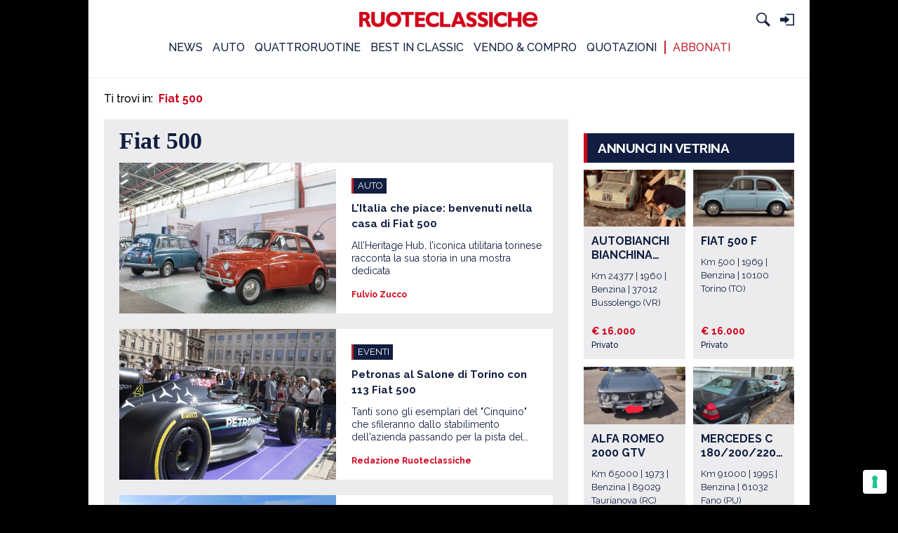

--- FILE ---
content_type: text/html; charset=UTF-8
request_url: https://ruoteclassiche.quattroruote.it/tag/fiat-500/
body_size: 21983
content:

<!doctype html>
<html lang="it-IT">
<head>
	<meta charset="UTF-8">
	<meta name="viewport" content="width=device-width, initial-scale=1">
	<link rel="profile" href="http://gmpg.org/xfn/11">

	
<!-- Tracking plugin -->

<!-- Retrive configuration -->

<!-------------------------------------
-------------- Webtrekk ---------------
-------------------------------------->

<!-- Load script -->
<script type='text/javascript' src='https://ruoteclassiche.quattroruote.it/wp-content/plugins/wp-ed-tracking/lib/webtrekk/webtrekk_v4.js?v=2.0.0'></script>
<script type='text/javascript' src='https://ruoteclassiche.quattroruote.it/wp-content/plugins/wp-ed-tracking/lib/webtrekk/webtrekk_addEventListener.js'></script>
<script type='text/javascript' src='https://ruoteclassiche.quattroruote.it/wp-content/plugins/wp-ed-tracking/lib/webtrekk/webtrekk_funcs_trackWebtrekkEvents.min.js'></script>

<!-- Utility funcitons -->
<script type='text/javascript'>
    function getContentIdByURL() {
        var url = document.location.href;
        if( url && url !== null )
        return url.split("?")[0].toLowerCase();
        return "no_content";
    };

    function getRefDomainByName(name) {
        var match = RegExp(name).exec(document.referrer);
        if (match) return name;
        else return 'not-from-google';
    };    
</script>

<!-- Init and track page impression -->
<script type='text/javascript'>
    var pageConfig = {
        linkTrack : "standard",
        heatmap : "0",
        form : "",
        contentId : getContentIdByURL()
    };

    var wt = new webtrekkV3(pageConfig);

    wt.contentGroup = {};
    wt.contentGroup[1] = 'Edidomus';
    wt.contentGroup[2] = 'ruoteclassiche.it';
    wt.contentGroup[3] = 'FIAT 500';
    wt.contentGroup[4] = 'ALTRO';
    wt.contentGroup[5] = '';
    wt.contentGroup[6] = '';

    wt.customParameter = {};
    wt.customParameter[15] = 'Non Loggato';

        
        wt.customParameter[55] = "https://ruoteclassiche.quattroruote.it/tag/fiat-500/";

    wt.customParameter[23] = "RCL_ALTRO_SUBALTRO";

    var search_source;
    var came_from;

    came_from = getRefDomainByName("google");

    if (came_from == 'google') {
        search_source = wt.urlParam(document.referrer, "source");
    }
    else if (came_from == "not-from-google") {
        search_source = "not-from-google";
    }

    wt.customSessionParameter = {};
    wt.customSessionParameter[1] = search_source;

    wt.sendinfo();
</script>

<!-------------------------------------
---------- Google Analytics -----------
-------------------------------------->

<!-- Retrive configuration -->

<script type='text/javascript'>
    (function(w, d, s, l, i) {
        w[l] = w[l] || [];
        w[l].push({
            'gtm.start': new Date().getTime(),
            event: 'gtm.js'
        });
        var f = d.getElementsByTagName(s)[0],
            j = d.createElement(s),
            dl = l != 'dataLayer' ? '&l=' + l : '';
        j.async = true;
        j.src = '//www.googletagmanager.com/gtm.js?id=' + i + dl;
        f.parentNode.insertBefore(j, f);
    })(window, document, 'script', 'dataLayer', 'GTM-PCH3HP');
</script>

<!-- Google Tag Manager (noscript) -->
<noscript>
    <iframe src="https://www.googletagmanager.com/ns.html?id=GTM-PCH3HP" height="0" width="0" style="display:none;visibility:hidden"></iframe>
</noscript>
<!-- End Google Tag Manager (noscript) -->

<script type='text/javascript'>
    dataLayer = window.dataLayer || []; 

    
    dataLayer.push(
        {
            'url': getContentIdByURL(), 
            'event': 'pageview',
            'contentGroup1': 'Edidomus',
            'contentGroup2': 'ruoteclassiche.it',
            'contentGroup3': 'FIAT 500',
            'contentGroup4': 'ALTRO',
            'contentGroup5': undefined,
            'contentGroup6': undefined,
            'cp22': undefined,
            'cp53': undefined,
            'cp55': 'https://ruoteclassiche.quattroruote.it/tag/fiat-500/',
            'cp23': 'RCL_ALTRO_SUBALTRO',
            'pu': 'https://ruoteclassiche.quattroruote.it/tag/fiat-500/',
            'cs1': search_source,
            'loginStatus': 'Non Loggato'
        }
    );
</script>

<!-------------------------------------
-------------- Selligent --------------
-------------------------------------->

<!--<script type="text/javascript">
    var wa = document.createElement("script"),
    wa_s = document.getElementsByTagName("script")[0];
    wa.src = "https://targetemsecure.blob.core.windows.net/6dbf457a-faa6-469e-94f4-a3221d744c98/6dbf457afaa6469e94f4a3221d744c98_1.js";
    wa.type = "text/javascript";
    wa_s.parentNode.insertBefore(wa, wa_s);
    wa.bt_queue = [];
    wa.afterInit = function(){};
</script>-->
<!-- Tracking plugin -->

<!-------------------------------------
--------------- Events ----------------
-------------------------------------->

<script type='text/javascript'>

    function trackScrollLongform(cp27) {
        // Webtrekk
        var pageConfig = {
            linkTrack : "standard",
            heatmap : "0",
            form : "",
            contentId : getContentIdByURL()
        };

        var wt = new webtrekkV3(pageConfig);

        wt.contentGroup = {};
        wt.contentGroup[1] = 'Edidomus';
        wt.contentGroup[2] = 'ruoteclassiche.it';
        wt.contentGroup[3] = 'FIAT 500';
        wt.contentGroup[4] = 'ALTRO';
        wt.contentGroup[5] = '';
        wt.contentGroup[6] = '';

        wt.customParameter = {};
        wt.customParameter[15] = 'Non Loggato';
        wt.customParameter[27] = cp27;
                wt.customParameter[55] = "https://ruoteclassiche.quattroruote.it/tag/fiat-500/";
        
        wt.customParameter[23] = "RCL_ALTRO_SUBALTRO";

        var search_source;
        var came_from;

        came_from = getRefDomainByName("google");

        if (came_from == 'google') {
            search_source = wt.urlParam(document.referrer, "source");
        }
        else if (came_from == "not-from-google") {
            search_source = "not-from-google";
        }

        wt.customSessionParameter = {};
        wt.customSessionParameter[1] = search_source;

        wt.sendinfo();

        // Google Analytics
        dataLayer = window.dataLayer || []; 

        dataLayer.push(
            {
                'url': getContentIdByURL(), 
                'event': 'trackSection',
                'contentGroup1': 'Edidomus',
                'contentGroup2': 'ruoteclassiche.it',
                'contentGroup3': 'FIAT 500',
                'contentGroup4': 'ALTRO',
                'contentGroup5': undefined,
                'contentGroup6': undefined,
                'cp55': 'https://ruoteclassiche.quattroruote.it/tag/fiat-500/',
                'cp23': 'RCL_ALTRO_SUBALTRO',
                'pu': 'https://ruoteclassiche.quattroruote.it/tag/fiat-500/',
                'cs1': search_source,
                'loginStatus': 'Non Loggato'
            }
        );
    }

    function trackOpenGallery() {
        // Webtrekk
        var pageConfig = {
            linkTrack : "standard",
            heatmap : "0",
            form : "",
            contentId : getContentIdByURL()
        };

        var wt = new webtrekkV3(pageConfig);

        wt.contentGroup = {};
        wt.contentGroup[1] = 'Edidomus';
        wt.contentGroup[2] = 'ruoteclassiche.it';
        wt.contentGroup[3] = 'FIAT 500';
        wt.contentGroup[4] = 'GALLERIA';
        wt.contentGroup[5] = '';

        wt.customParameter = {};
        wt.customParameter[15] = 'Non Loggato';

                wt.customParameter[55] = "https://ruoteclassiche.quattroruote.it/tag/fiat-500/";
        wt.customParameter[23] = "RCL_ALTRO_SUBALTRO";

        var search_source;
        var came_from;

        came_from = getRefDomainByName("google");

        if (came_from == 'google') {
            search_source = wt.urlParam(document.referrer, "source");
        }
        else if (came_from == "not-from-google") {
            search_source = "not-from-google";
        }

        wt.customSessionParameter = {};
        wt.customSessionParameter[1] = search_source;

        wt.sendinfo();

        // Google Analytics
        dataLayer = window.dataLayer || []; 

        dataLayer.push(
            {
                'url': getContentIdByURL(), 
                'event': 'openGallery',
                'contentGroup1': 'Edidomus',
                'contentGroup2': 'ruoteclassiche.it',
                'contentGroup3': 'FIAT 500',
                'contentGroup4': 'GALLERIA',
                'contentGroup5': undefined,
                'cp55': 'https://ruoteclassiche.quattroruote.it/tag/fiat-500/',
                'cp23': 'RCL_ALTRO_SUBALTRO',
                'pu': 'https://ruoteclassiche.quattroruote.it/tag/fiat-500/',
                'cs1': search_source,
                'loginStatus': 'Non Loggato'
            }
        );

        //SelligentObject
        var selligentParams = new Object();
        selligentParams.isEvent = false;
        selligentParams.isTargeting = true;
        selligentParams.async = true;

        var tagValues = new Array();
        var tagValue = new Object();

        tagValue.tag = "properties";
        tagValue.value = "ruoteclassiche.it";
        tagValues.push(tagValue);

        tagValue = new Object();
        tagValue.tag = "section";
        tagValue.value = "FIAT 500";
        tagValues.push(tagValue);

        tagValue = new Object();
        tagValue.tag = "hierarchy";
        tagValue.value = "ruoteclassiche.it_FIAT 500_GALLERIA";
        tagValues.push(tagValue);

        tagValue = new Object();
        tagValue.tag = "contentType";
        tagValue.value = "";
        tagValues.push(tagValue);

        tagValue = new Object();
        tagValue.tag = "subsection";
        tagValue.value = "GALLERIA";
        tagValues.push(tagValue);

        try {
            var cuid = getCookie("CUID");
            var selligentParamsClone = JSON.parse(JSON.stringify(selligentParams));
            var tagValuesClone = JSON.parse(JSON.stringify(tagValues));

            selligentParamsClone.tagValues = tagValuesClone;

            if (cuid != "" && cuid != null) {
                selligentParamsClone.customIdentifier = cuid;
                document.cookie = 'CUID=; Path=/;domain=https://ruoteclassiche.quattroruote.it; Expires=Thu, 01 Jan 1970 00:00:01 GMT;';
            }

            wa.bt_queue.push(JSON.stringify(selligentParamsClone));
            
        } catch(ex)	{
            console.log(ex)
        }
    }

    function trackScrollGallery(cp29) {
        // Webtrekk
        var pageConfig = {
            linkTrack : "standard",
            heatmap : "0",
            form : "",
            contentId : getContentIdByURL()
        };

        var wt = new webtrekkV3(pageConfig);

        wt.contentGroup = {};
        wt.contentGroup[1] = 'Edidomus';
        wt.contentGroup[2] = 'ruoteclassiche.it';
        wt.contentGroup[3] = 'FIAT 500';
        wt.contentGroup[4] = 'GALLERIA';
        wt.contentGroup[5] = '';

        wt.customParameter = {};
        wt.customParameter[15] = 'Non Loggato';
        wt.customParameter[29] = 'GALLERIA ' + cp29;
        
                wt.customParameter[55] = "https://ruoteclassiche.quattroruote.it/tag/fiat-500/";
        wt.customParameter[23] = "RCL_ALTRO_SUBALTRO";

        var search_source;
        var came_from;

        came_from = getRefDomainByName("google");

        if (came_from == 'google') {
            search_source = wt.urlParam(document.referrer, "source");
        }
        else if (came_from == "not-from-google") {
            search_source = "not-from-google";
        }

        wt.customSessionParameter = {};
        wt.customSessionParameter[1] = search_source;

        wt.sendinfo();

        // Google Analytics
        dataLayer = window.dataLayer || [];

        dataLayer.push(
            {
                'url': getContentIdByURL(), 
                'event': 'scrollGallery',
                'contentGroup1': 'Edidomus',
                'contentGroup2': 'ruoteclassiche.it',
                'contentGroup3': 'FIAT 500',
                'contentGroup4': 'GALLERIA',
                'contentGroup5': undefined,
                'cp29': 'GALLERIA ' + cp29,
                'cp55': 'https://ruoteclassiche.quattroruote.it/tag/fiat-500/',
                'cp23': 'RCL_ALTRO_SUBALTRO',
                'pu': 'https://ruoteclassiche.quattroruote.it/tag/fiat-500/',
                'cs1': search_source,
                'loginStatus': 'Non Loggato'
            }
        );

        //SelligentObject
        var selligentParams = new Object();
        selligentParams.isEvent = false;
        selligentParams.isTargeting = true;
        selligentParams.async = true;

        var tagValues = new Array();
        var tagValue = new Object();

        tagValue.tag = "properties";
        tagValue.value = "ruoteclassiche.it";
        tagValues.push(tagValue);

        tagValue = new Object();
        tagValue.tag = "section";
        tagValue.value = "FIAT 500";
        tagValues.push(tagValue);

        tagValue = new Object();
        tagValue.tag = "hierarchy";
        tagValue.value = "ruoteclassiche.it_FIAT 500_GALLERIA";
        tagValues.push(tagValue);

        tagValue = new Object();
        tagValue.tag = "contentType";
        tagValue.value = "";
        tagValues.push(tagValue);

        tagValue = new Object();
        tagValue.tag = "subsection";
        tagValue.value = "GALLERIA";
        tagValues.push(tagValue);

        /* tagValue = new Object();
        tagValue.tag = "cp29";
        tagValue.value = 'GALLERIA ' + cp29;
        tagValues.push(tagValue); */

        try {
            var cuid = getCookie("CUID");
            var selligentParamsClone = JSON.parse(JSON.stringify(selligentParams));
            var tagValuesClone = JSON.parse(JSON.stringify(tagValues));

            selligentParamsClone.tagValues = tagValuesClone;

            if (cuid != "" && cuid != null) {
                selligentParamsClone.customIdentifier = cuid;
                document.cookie = 'CUID=; Path=/;domain=https://ruoteclassiche.quattroruote.it; Expires=Thu, 01 Jan 1970 00:00:01 GMT;';
            }

            wa.bt_queue.push(JSON.stringify(selligentParamsClone));
        } catch(ex)	{
            //console.log(ex)
        }
    }

    function trackSearch() {

        //SelligentObject
        var selligentParams = new Object();
        selligentParams.isEvent = false;
        selligentParams.isTargeting = true;
        selligentParams.async = true;

        var tagValues = new Array();
        var tagValue = new Object();

        tagValue.tag = "properties";
        tagValue.value = "ruoteclassiche.it";
        tagValues.push(tagValue);

        tagValue = new Object();
        tagValue.tag = "section";
        tagValue.value = "RICERCA";
        tagValues.push(tagValue);

        tagValue = new Object();
        tagValue.tag = "hierarchy";
        tagValue.value = "ruoteclassiche.it_ALTRO_SUBALTRO";
        tagValues.push(tagValue);

        tagValue = new Object();
        tagValue.tag = "contentType";
        tagValue.value = "";
        tagValues.push(tagValue);

        tagValue = new Object();
        tagValue.tag = "SEkw";
        tagValue.value = "CERCA";
        tagValues.push(tagValue);

        try {
            var cuid = getCookie("CUID");
            var selligentParamsClone = JSON.parse(JSON.stringify(selligentParams));
            var tagValuesClone = JSON.parse(JSON.stringify(tagValues));

            selligentParamsClone.tagValues = tagValuesClone;

            if (cuid != "" && cuid != null) {
                selligentParamsClone.customIdentifier = cuid;
                document.cookie = 'CUID=; Path=/;domain=https://ruoteclassiche.quattroruote.it; Expires=Thu, 01 Jan 1970 00:00:01 GMT;';
            }

            wa.bt_queue.push(JSON.stringify(selligentParamsClone));
        } catch(ex)	{
            console.log(ex)
        }
        
    }

    function trackGAEvent(eventplaceholder) {

        // Google Analytics
        dataLayer = window.dataLayer || []; 

        dataLayer.push(
            {
                'url': getContentIdByURL(), 
                'event': eventplaceholder,
                'contentGroup1': 'Edidomus',
                'contentGroup2': 'ruoteclassiche.it',
                'contentGroup3': 'FIAT 500',
                'contentGroup4': 'GALLERIA',
                'contentGroup5': undefined,
                'cp55': 'https://ruoteclassiche.quattroruote.it/tag/fiat-500/',
                'cp23': 'RCL_ALTRO_SUBALTRO',
                'pu': 'https://ruoteclassiche.quattroruote.it/tag/fiat-500/',
                'cs1': search_source,
                'loginStatus': 'Non Loggato'
            }
        );

    }

</script>
<meta name='robots' content='index, follow, max-image-preview:large, max-snippet:-1, max-video-preview:-1' />
	<style>img:is([sizes="auto" i], [sizes^="auto," i]) { contain-intrinsic-size: 3000px 1500px }</style>
	
	<!-- This site is optimized with the Yoast SEO plugin v23.7 - https://yoast.com/wordpress/plugins/seo/ -->
	<title>Fiat 500 - Ruoteclassiche</title>
	<link rel="canonical" href="https://ruoteclassiche.quattroruote.it/tag/fiat-500/" />
	<link rel="next" href="https://ruoteclassiche.quattroruote.it/tag/fiat-500/page/2/" />
	<meta property="og:locale" content="it_IT" />
	<meta property="og:type" content="article" />
	<meta property="og:title" content="Fiat 500 - Ruoteclassiche" />
	<meta property="og:url" content="https://ruoteclassiche.quattroruote.it/tag/fiat-500/" />
	<meta property="og:site_name" content="Ruoteclassiche" />
	<meta name="twitter:card" content="summary_large_image" />
	<script type="application/ld+json" class="yoast-schema-graph">{"@context":"https://schema.org","@graph":[{"@type":"CollectionPage","@id":"https://ruoteclassiche.quattroruote.it/tag/fiat-500/","url":"https://ruoteclassiche.quattroruote.it/tag/fiat-500/","name":"Fiat 500 - Ruoteclassiche","isPartOf":{"@id":"https://ruoteclassiche.quattroruote.it/#website"},"primaryImageOfPage":{"@id":"https://ruoteclassiche.quattroruote.it/tag/fiat-500/#primaryimage"},"image":{"@id":"https://ruoteclassiche.quattroruote.it/tag/fiat-500/#primaryimage"},"thumbnailUrl":"https://ruoteclassiche.quattroruote.it/wp-content/uploads/2025/12/HERITAGE_TO_CCW7306.jpg","breadcrumb":{"@id":"https://ruoteclassiche.quattroruote.it/tag/fiat-500/#breadcrumb"},"inLanguage":"it-IT"},{"@type":"ImageObject","inLanguage":"it-IT","@id":"https://ruoteclassiche.quattroruote.it/tag/fiat-500/#primaryimage","url":"https://ruoteclassiche.quattroruote.it/wp-content/uploads/2025/12/HERITAGE_TO_CCW7306.jpg","contentUrl":"https://ruoteclassiche.quattroruote.it/wp-content/uploads/2025/12/HERITAGE_TO_CCW7306.jpg","width":2000,"height":1331},{"@type":"BreadcrumbList","@id":"https://ruoteclassiche.quattroruote.it/tag/fiat-500/#breadcrumb","itemListElement":[{"@type":"ListItem","position":1,"name":"Home","item":"https://ruoteclassiche.quattroruote.it/"},{"@type":"ListItem","position":2,"name":"Fiat 500"}]},{"@type":"WebSite","@id":"https://ruoteclassiche.quattroruote.it/#website","url":"https://ruoteclassiche.quattroruote.it/","name":"Ruoteclassiche","description":"","potentialAction":[{"@type":"SearchAction","target":{"@type":"EntryPoint","urlTemplate":"https://ruoteclassiche.quattroruote.it/?s={search_term_string}"},"query-input":{"@type":"PropertyValueSpecification","valueRequired":true,"valueName":"search_term_string"}}],"inLanguage":"it-IT"}]}</script>
	<!-- / Yoast SEO plugin. -->


<link rel='dns-prefetch' href='//fonts.googleapis.com' />
<link rel='dns-prefetch' href='//use.fontawesome.com' />
<link rel="alternate" type="application/rss+xml" title="Ruoteclassiche &raquo; Feed" href="https://ruoteclassiche.quattroruote.it/feed/" />
<link rel="alternate" type="application/rss+xml" title="Ruoteclassiche &raquo; Feed dei commenti" href="https://ruoteclassiche.quattroruote.it/comments/feed/" />
<link rel="alternate" type="application/rss+xml" title="Ruoteclassiche &raquo; Fiat 500 Feed del tag" href="https://ruoteclassiche.quattroruote.it/tag/fiat-500/feed/" />
<script type="text/javascript">
/* <![CDATA[ */
window._wpemojiSettings = {"baseUrl":"https:\/\/s.w.org\/images\/core\/emoji\/16.0.1\/72x72\/","ext":".png","svgUrl":"https:\/\/s.w.org\/images\/core\/emoji\/16.0.1\/svg\/","svgExt":".svg","source":{"concatemoji":"https:\/\/ruoteclassiche.quattroruote.it\/wp-includes\/js\/wp-emoji-release.min.js?ver=6.8.3"}};
/*! This file is auto-generated */
!function(s,n){var o,i,e;function c(e){try{var t={supportTests:e,timestamp:(new Date).valueOf()};sessionStorage.setItem(o,JSON.stringify(t))}catch(e){}}function p(e,t,n){e.clearRect(0,0,e.canvas.width,e.canvas.height),e.fillText(t,0,0);var t=new Uint32Array(e.getImageData(0,0,e.canvas.width,e.canvas.height).data),a=(e.clearRect(0,0,e.canvas.width,e.canvas.height),e.fillText(n,0,0),new Uint32Array(e.getImageData(0,0,e.canvas.width,e.canvas.height).data));return t.every(function(e,t){return e===a[t]})}function u(e,t){e.clearRect(0,0,e.canvas.width,e.canvas.height),e.fillText(t,0,0);for(var n=e.getImageData(16,16,1,1),a=0;a<n.data.length;a++)if(0!==n.data[a])return!1;return!0}function f(e,t,n,a){switch(t){case"flag":return n(e,"\ud83c\udff3\ufe0f\u200d\u26a7\ufe0f","\ud83c\udff3\ufe0f\u200b\u26a7\ufe0f")?!1:!n(e,"\ud83c\udde8\ud83c\uddf6","\ud83c\udde8\u200b\ud83c\uddf6")&&!n(e,"\ud83c\udff4\udb40\udc67\udb40\udc62\udb40\udc65\udb40\udc6e\udb40\udc67\udb40\udc7f","\ud83c\udff4\u200b\udb40\udc67\u200b\udb40\udc62\u200b\udb40\udc65\u200b\udb40\udc6e\u200b\udb40\udc67\u200b\udb40\udc7f");case"emoji":return!a(e,"\ud83e\udedf")}return!1}function g(e,t,n,a){var r="undefined"!=typeof WorkerGlobalScope&&self instanceof WorkerGlobalScope?new OffscreenCanvas(300,150):s.createElement("canvas"),o=r.getContext("2d",{willReadFrequently:!0}),i=(o.textBaseline="top",o.font="600 32px Arial",{});return e.forEach(function(e){i[e]=t(o,e,n,a)}),i}function t(e){var t=s.createElement("script");t.src=e,t.defer=!0,s.head.appendChild(t)}"undefined"!=typeof Promise&&(o="wpEmojiSettingsSupports",i=["flag","emoji"],n.supports={everything:!0,everythingExceptFlag:!0},e=new Promise(function(e){s.addEventListener("DOMContentLoaded",e,{once:!0})}),new Promise(function(t){var n=function(){try{var e=JSON.parse(sessionStorage.getItem(o));if("object"==typeof e&&"number"==typeof e.timestamp&&(new Date).valueOf()<e.timestamp+604800&&"object"==typeof e.supportTests)return e.supportTests}catch(e){}return null}();if(!n){if("undefined"!=typeof Worker&&"undefined"!=typeof OffscreenCanvas&&"undefined"!=typeof URL&&URL.createObjectURL&&"undefined"!=typeof Blob)try{var e="postMessage("+g.toString()+"("+[JSON.stringify(i),f.toString(),p.toString(),u.toString()].join(",")+"));",a=new Blob([e],{type:"text/javascript"}),r=new Worker(URL.createObjectURL(a),{name:"wpTestEmojiSupports"});return void(r.onmessage=function(e){c(n=e.data),r.terminate(),t(n)})}catch(e){}c(n=g(i,f,p,u))}t(n)}).then(function(e){for(var t in e)n.supports[t]=e[t],n.supports.everything=n.supports.everything&&n.supports[t],"flag"!==t&&(n.supports.everythingExceptFlag=n.supports.everythingExceptFlag&&n.supports[t]);n.supports.everythingExceptFlag=n.supports.everythingExceptFlag&&!n.supports.flag,n.DOMReady=!1,n.readyCallback=function(){n.DOMReady=!0}}).then(function(){return e}).then(function(){var e;n.supports.everything||(n.readyCallback(),(e=n.source||{}).concatemoji?t(e.concatemoji):e.wpemoji&&e.twemoji&&(t(e.twemoji),t(e.wpemoji)))}))}((window,document),window._wpemojiSettings);
/* ]]> */
</script>
<style id='wp-emoji-styles-inline-css' type='text/css'>

	img.wp-smiley, img.emoji {
		display: inline !important;
		border: none !important;
		box-shadow: none !important;
		height: 1em !important;
		width: 1em !important;
		margin: 0 0.07em !important;
		vertical-align: -0.1em !important;
		background: none !important;
		padding: 0 !important;
	}
</style>
<link rel='stylesheet' id='wp-block-library-css' href='https://ruoteclassiche.quattroruote.it/wp-includes/css/dist/block-library/style.min.css?ver=6.8.3' type='text/css' media='all' />
<style id='classic-theme-styles-inline-css' type='text/css'>
/*! This file is auto-generated */
.wp-block-button__link{color:#fff;background-color:#32373c;border-radius:9999px;box-shadow:none;text-decoration:none;padding:calc(.667em + 2px) calc(1.333em + 2px);font-size:1.125em}.wp-block-file__button{background:#32373c;color:#fff;text-decoration:none}
</style>
<link rel='stylesheet' id='mediaelement-css' href='https://ruoteclassiche.quattroruote.it/wp-includes/js/mediaelement/mediaelementplayer-legacy.min.css?ver=4.2.17' type='text/css' media='all' />
<link rel='stylesheet' id='wp-mediaelement-css' href='https://ruoteclassiche.quattroruote.it/wp-includes/js/mediaelement/wp-mediaelement.min.css?ver=6.8.3' type='text/css' media='all' />
<link rel='stylesheet' id='view_editor_gutenberg_frontend_assets-css' href='https://ruoteclassiche.quattroruote.it/wp-content/plugins/toolset-blocks/public/css/views-frontend.css?ver=3.6.7' type='text/css' media='all' />
<style id='view_editor_gutenberg_frontend_assets-inline-css' type='text/css'>
.wpv-sort-list-dropdown.wpv-sort-list-dropdown-style-default > span.wpv-sort-list,.wpv-sort-list-dropdown.wpv-sort-list-dropdown-style-default .wpv-sort-list-item {border-color: #cdcdcd;}.wpv-sort-list-dropdown.wpv-sort-list-dropdown-style-default .wpv-sort-list-item a {color: #444;background-color: #fff;}.wpv-sort-list-dropdown.wpv-sort-list-dropdown-style-default a:hover,.wpv-sort-list-dropdown.wpv-sort-list-dropdown-style-default a:focus {color: #000;background-color: #eee;}.wpv-sort-list-dropdown.wpv-sort-list-dropdown-style-default .wpv-sort-list-item.wpv-sort-list-current a {color: #000;background-color: #eee;}
.wpv-sort-list-dropdown.wpv-sort-list-dropdown-style-default > span.wpv-sort-list,.wpv-sort-list-dropdown.wpv-sort-list-dropdown-style-default .wpv-sort-list-item {border-color: #cdcdcd;}.wpv-sort-list-dropdown.wpv-sort-list-dropdown-style-default .wpv-sort-list-item a {color: #444;background-color: #fff;}.wpv-sort-list-dropdown.wpv-sort-list-dropdown-style-default a:hover,.wpv-sort-list-dropdown.wpv-sort-list-dropdown-style-default a:focus {color: #000;background-color: #eee;}.wpv-sort-list-dropdown.wpv-sort-list-dropdown-style-default .wpv-sort-list-item.wpv-sort-list-current a {color: #000;background-color: #eee;}.wpv-sort-list-dropdown.wpv-sort-list-dropdown-style-grey > span.wpv-sort-list,.wpv-sort-list-dropdown.wpv-sort-list-dropdown-style-grey .wpv-sort-list-item {border-color: #cdcdcd;}.wpv-sort-list-dropdown.wpv-sort-list-dropdown-style-grey .wpv-sort-list-item a {color: #444;background-color: #eeeeee;}.wpv-sort-list-dropdown.wpv-sort-list-dropdown-style-grey a:hover,.wpv-sort-list-dropdown.wpv-sort-list-dropdown-style-grey a:focus {color: #000;background-color: #e5e5e5;}.wpv-sort-list-dropdown.wpv-sort-list-dropdown-style-grey .wpv-sort-list-item.wpv-sort-list-current a {color: #000;background-color: #e5e5e5;}
.wpv-sort-list-dropdown.wpv-sort-list-dropdown-style-default > span.wpv-sort-list,.wpv-sort-list-dropdown.wpv-sort-list-dropdown-style-default .wpv-sort-list-item {border-color: #cdcdcd;}.wpv-sort-list-dropdown.wpv-sort-list-dropdown-style-default .wpv-sort-list-item a {color: #444;background-color: #fff;}.wpv-sort-list-dropdown.wpv-sort-list-dropdown-style-default a:hover,.wpv-sort-list-dropdown.wpv-sort-list-dropdown-style-default a:focus {color: #000;background-color: #eee;}.wpv-sort-list-dropdown.wpv-sort-list-dropdown-style-default .wpv-sort-list-item.wpv-sort-list-current a {color: #000;background-color: #eee;}.wpv-sort-list-dropdown.wpv-sort-list-dropdown-style-grey > span.wpv-sort-list,.wpv-sort-list-dropdown.wpv-sort-list-dropdown-style-grey .wpv-sort-list-item {border-color: #cdcdcd;}.wpv-sort-list-dropdown.wpv-sort-list-dropdown-style-grey .wpv-sort-list-item a {color: #444;background-color: #eeeeee;}.wpv-sort-list-dropdown.wpv-sort-list-dropdown-style-grey a:hover,.wpv-sort-list-dropdown.wpv-sort-list-dropdown-style-grey a:focus {color: #000;background-color: #e5e5e5;}.wpv-sort-list-dropdown.wpv-sort-list-dropdown-style-grey .wpv-sort-list-item.wpv-sort-list-current a {color: #000;background-color: #e5e5e5;}.wpv-sort-list-dropdown.wpv-sort-list-dropdown-style-blue > span.wpv-sort-list,.wpv-sort-list-dropdown.wpv-sort-list-dropdown-style-blue .wpv-sort-list-item {border-color: #0099cc;}.wpv-sort-list-dropdown.wpv-sort-list-dropdown-style-blue .wpv-sort-list-item a {color: #444;background-color: #cbddeb;}.wpv-sort-list-dropdown.wpv-sort-list-dropdown-style-blue a:hover,.wpv-sort-list-dropdown.wpv-sort-list-dropdown-style-blue a:focus {color: #000;background-color: #95bedd;}.wpv-sort-list-dropdown.wpv-sort-list-dropdown-style-blue .wpv-sort-list-item.wpv-sort-list-current a {color: #000;background-color: #95bedd;}
</style>
<style id='global-styles-inline-css' type='text/css'>
:root{--wp--preset--aspect-ratio--square: 1;--wp--preset--aspect-ratio--4-3: 4/3;--wp--preset--aspect-ratio--3-4: 3/4;--wp--preset--aspect-ratio--3-2: 3/2;--wp--preset--aspect-ratio--2-3: 2/3;--wp--preset--aspect-ratio--16-9: 16/9;--wp--preset--aspect-ratio--9-16: 9/16;--wp--preset--color--black: #000000;--wp--preset--color--cyan-bluish-gray: #abb8c3;--wp--preset--color--white: #ffffff;--wp--preset--color--pale-pink: #f78da7;--wp--preset--color--vivid-red: #cf2e2e;--wp--preset--color--luminous-vivid-orange: #ff6900;--wp--preset--color--luminous-vivid-amber: #fcb900;--wp--preset--color--light-green-cyan: #7bdcb5;--wp--preset--color--vivid-green-cyan: #00d084;--wp--preset--color--pale-cyan-blue: #8ed1fc;--wp--preset--color--vivid-cyan-blue: #0693e3;--wp--preset--color--vivid-purple: #9b51e0;--wp--preset--gradient--vivid-cyan-blue-to-vivid-purple: linear-gradient(135deg,rgba(6,147,227,1) 0%,rgb(155,81,224) 100%);--wp--preset--gradient--light-green-cyan-to-vivid-green-cyan: linear-gradient(135deg,rgb(122,220,180) 0%,rgb(0,208,130) 100%);--wp--preset--gradient--luminous-vivid-amber-to-luminous-vivid-orange: linear-gradient(135deg,rgba(252,185,0,1) 0%,rgba(255,105,0,1) 100%);--wp--preset--gradient--luminous-vivid-orange-to-vivid-red: linear-gradient(135deg,rgba(255,105,0,1) 0%,rgb(207,46,46) 100%);--wp--preset--gradient--very-light-gray-to-cyan-bluish-gray: linear-gradient(135deg,rgb(238,238,238) 0%,rgb(169,184,195) 100%);--wp--preset--gradient--cool-to-warm-spectrum: linear-gradient(135deg,rgb(74,234,220) 0%,rgb(151,120,209) 20%,rgb(207,42,186) 40%,rgb(238,44,130) 60%,rgb(251,105,98) 80%,rgb(254,248,76) 100%);--wp--preset--gradient--blush-light-purple: linear-gradient(135deg,rgb(255,206,236) 0%,rgb(152,150,240) 100%);--wp--preset--gradient--blush-bordeaux: linear-gradient(135deg,rgb(254,205,165) 0%,rgb(254,45,45) 50%,rgb(107,0,62) 100%);--wp--preset--gradient--luminous-dusk: linear-gradient(135deg,rgb(255,203,112) 0%,rgb(199,81,192) 50%,rgb(65,88,208) 100%);--wp--preset--gradient--pale-ocean: linear-gradient(135deg,rgb(255,245,203) 0%,rgb(182,227,212) 50%,rgb(51,167,181) 100%);--wp--preset--gradient--electric-grass: linear-gradient(135deg,rgb(202,248,128) 0%,rgb(113,206,126) 100%);--wp--preset--gradient--midnight: linear-gradient(135deg,rgb(2,3,129) 0%,rgb(40,116,252) 100%);--wp--preset--font-size--small: 13px;--wp--preset--font-size--medium: 20px;--wp--preset--font-size--large: 36px;--wp--preset--font-size--x-large: 42px;--wp--preset--spacing--20: 0.44rem;--wp--preset--spacing--30: 0.67rem;--wp--preset--spacing--40: 1rem;--wp--preset--spacing--50: 1.5rem;--wp--preset--spacing--60: 2.25rem;--wp--preset--spacing--70: 3.38rem;--wp--preset--spacing--80: 5.06rem;--wp--preset--shadow--natural: 6px 6px 9px rgba(0, 0, 0, 0.2);--wp--preset--shadow--deep: 12px 12px 50px rgba(0, 0, 0, 0.4);--wp--preset--shadow--sharp: 6px 6px 0px rgba(0, 0, 0, 0.2);--wp--preset--shadow--outlined: 6px 6px 0px -3px rgba(255, 255, 255, 1), 6px 6px rgba(0, 0, 0, 1);--wp--preset--shadow--crisp: 6px 6px 0px rgba(0, 0, 0, 1);}:where(.is-layout-flex){gap: 0.5em;}:where(.is-layout-grid){gap: 0.5em;}body .is-layout-flex{display: flex;}.is-layout-flex{flex-wrap: wrap;align-items: center;}.is-layout-flex > :is(*, div){margin: 0;}body .is-layout-grid{display: grid;}.is-layout-grid > :is(*, div){margin: 0;}:where(.wp-block-columns.is-layout-flex){gap: 2em;}:where(.wp-block-columns.is-layout-grid){gap: 2em;}:where(.wp-block-post-template.is-layout-flex){gap: 1.25em;}:where(.wp-block-post-template.is-layout-grid){gap: 1.25em;}.has-black-color{color: var(--wp--preset--color--black) !important;}.has-cyan-bluish-gray-color{color: var(--wp--preset--color--cyan-bluish-gray) !important;}.has-white-color{color: var(--wp--preset--color--white) !important;}.has-pale-pink-color{color: var(--wp--preset--color--pale-pink) !important;}.has-vivid-red-color{color: var(--wp--preset--color--vivid-red) !important;}.has-luminous-vivid-orange-color{color: var(--wp--preset--color--luminous-vivid-orange) !important;}.has-luminous-vivid-amber-color{color: var(--wp--preset--color--luminous-vivid-amber) !important;}.has-light-green-cyan-color{color: var(--wp--preset--color--light-green-cyan) !important;}.has-vivid-green-cyan-color{color: var(--wp--preset--color--vivid-green-cyan) !important;}.has-pale-cyan-blue-color{color: var(--wp--preset--color--pale-cyan-blue) !important;}.has-vivid-cyan-blue-color{color: var(--wp--preset--color--vivid-cyan-blue) !important;}.has-vivid-purple-color{color: var(--wp--preset--color--vivid-purple) !important;}.has-black-background-color{background-color: var(--wp--preset--color--black) !important;}.has-cyan-bluish-gray-background-color{background-color: var(--wp--preset--color--cyan-bluish-gray) !important;}.has-white-background-color{background-color: var(--wp--preset--color--white) !important;}.has-pale-pink-background-color{background-color: var(--wp--preset--color--pale-pink) !important;}.has-vivid-red-background-color{background-color: var(--wp--preset--color--vivid-red) !important;}.has-luminous-vivid-orange-background-color{background-color: var(--wp--preset--color--luminous-vivid-orange) !important;}.has-luminous-vivid-amber-background-color{background-color: var(--wp--preset--color--luminous-vivid-amber) !important;}.has-light-green-cyan-background-color{background-color: var(--wp--preset--color--light-green-cyan) !important;}.has-vivid-green-cyan-background-color{background-color: var(--wp--preset--color--vivid-green-cyan) !important;}.has-pale-cyan-blue-background-color{background-color: var(--wp--preset--color--pale-cyan-blue) !important;}.has-vivid-cyan-blue-background-color{background-color: var(--wp--preset--color--vivid-cyan-blue) !important;}.has-vivid-purple-background-color{background-color: var(--wp--preset--color--vivid-purple) !important;}.has-black-border-color{border-color: var(--wp--preset--color--black) !important;}.has-cyan-bluish-gray-border-color{border-color: var(--wp--preset--color--cyan-bluish-gray) !important;}.has-white-border-color{border-color: var(--wp--preset--color--white) !important;}.has-pale-pink-border-color{border-color: var(--wp--preset--color--pale-pink) !important;}.has-vivid-red-border-color{border-color: var(--wp--preset--color--vivid-red) !important;}.has-luminous-vivid-orange-border-color{border-color: var(--wp--preset--color--luminous-vivid-orange) !important;}.has-luminous-vivid-amber-border-color{border-color: var(--wp--preset--color--luminous-vivid-amber) !important;}.has-light-green-cyan-border-color{border-color: var(--wp--preset--color--light-green-cyan) !important;}.has-vivid-green-cyan-border-color{border-color: var(--wp--preset--color--vivid-green-cyan) !important;}.has-pale-cyan-blue-border-color{border-color: var(--wp--preset--color--pale-cyan-blue) !important;}.has-vivid-cyan-blue-border-color{border-color: var(--wp--preset--color--vivid-cyan-blue) !important;}.has-vivid-purple-border-color{border-color: var(--wp--preset--color--vivid-purple) !important;}.has-vivid-cyan-blue-to-vivid-purple-gradient-background{background: var(--wp--preset--gradient--vivid-cyan-blue-to-vivid-purple) !important;}.has-light-green-cyan-to-vivid-green-cyan-gradient-background{background: var(--wp--preset--gradient--light-green-cyan-to-vivid-green-cyan) !important;}.has-luminous-vivid-amber-to-luminous-vivid-orange-gradient-background{background: var(--wp--preset--gradient--luminous-vivid-amber-to-luminous-vivid-orange) !important;}.has-luminous-vivid-orange-to-vivid-red-gradient-background{background: var(--wp--preset--gradient--luminous-vivid-orange-to-vivid-red) !important;}.has-very-light-gray-to-cyan-bluish-gray-gradient-background{background: var(--wp--preset--gradient--very-light-gray-to-cyan-bluish-gray) !important;}.has-cool-to-warm-spectrum-gradient-background{background: var(--wp--preset--gradient--cool-to-warm-spectrum) !important;}.has-blush-light-purple-gradient-background{background: var(--wp--preset--gradient--blush-light-purple) !important;}.has-blush-bordeaux-gradient-background{background: var(--wp--preset--gradient--blush-bordeaux) !important;}.has-luminous-dusk-gradient-background{background: var(--wp--preset--gradient--luminous-dusk) !important;}.has-pale-ocean-gradient-background{background: var(--wp--preset--gradient--pale-ocean) !important;}.has-electric-grass-gradient-background{background: var(--wp--preset--gradient--electric-grass) !important;}.has-midnight-gradient-background{background: var(--wp--preset--gradient--midnight) !important;}.has-small-font-size{font-size: var(--wp--preset--font-size--small) !important;}.has-medium-font-size{font-size: var(--wp--preset--font-size--medium) !important;}.has-large-font-size{font-size: var(--wp--preset--font-size--large) !important;}.has-x-large-font-size{font-size: var(--wp--preset--font-size--x-large) !important;}
:where(.wp-block-post-template.is-layout-flex){gap: 1.25em;}:where(.wp-block-post-template.is-layout-grid){gap: 1.25em;}
:where(.wp-block-columns.is-layout-flex){gap: 2em;}:where(.wp-block-columns.is-layout-grid){gap: 2em;}
:root :where(.wp-block-pullquote){font-size: 1.5em;line-height: 1.6;}
</style>
<link rel='stylesheet' id='contact-form-7-css' href='https://ruoteclassiche.quattroruote.it/wp-content/plugins/contact-form-7/includes/css/styles.css?ver=5.9.8' type='text/css' media='all' />
<link rel='stylesheet' id='eds-gallery-vertical-style-css' href='https://ruoteclassiche.quattroruote.it/wp-content/plugins/wp-ed-shortcodes/shortcodes/gallery-vertical/style.css?ver=6.8.3' type='text/css' media='all' />
<link rel='stylesheet' id='eds-gallery-horizontal-style-css' href='https://ruoteclassiche.quattroruote.it/wp-content/plugins/wp-ed-shortcodes/shortcodes/gallery-horizontal/style.css?ver=6.8.3' type='text/css' media='all' />
<link rel='stylesheet' id='eds-paragraph-style-css' href='https://ruoteclassiche.quattroruote.it/wp-content/plugins/wp-ed-shortcodes/shortcodes/paragraph/style.css?ver=6.8.3' type='text/css' media='all' />
<link rel='stylesheet' id='eds-paragraph-with-drop-cap-style-css' href='https://ruoteclassiche.quattroruote.it/wp-content/plugins/wp-ed-shortcodes/shortcodes/paragraph-with-drop-cap/style.css?ver=6.8.3' type='text/css' media='all' />
<link rel='stylesheet' id='eds-paragraph-with-adv-style-css' href='https://ruoteclassiche.quattroruote.it/wp-content/plugins/wp-ed-shortcodes/shortcodes/paragraph-with-adv/style.css?ver=6.8.3' type='text/css' media='all' />
<link rel='stylesheet' id='eds-single-image-style-css' href='https://ruoteclassiche.quattroruote.it/wp-content/plugins/wp-ed-shortcodes/shortcodes/single-image/style.css?ver=6.8.3' type='text/css' media='all' />
<link rel='stylesheet' id='eds-double-image-style-css' href='https://ruoteclassiche.quattroruote.it/wp-content/plugins/wp-ed-shortcodes/shortcodes/double-image/style.css?ver=6.8.3' type='text/css' media='all' />
<link rel='stylesheet' id='eds-quote-style-css' href='https://ruoteclassiche.quattroruote.it/wp-content/plugins/wp-ed-shortcodes/shortcodes/quote/style.css?ver=6.8.3' type='text/css' media='all' />
<link rel='stylesheet' id='eds-mosaic-style-css' href='https://ruoteclassiche.quattroruote.it/wp-content/plugins/wp-ed-shortcodes/shortcodes/mosaic/style.css?ver=6.8.3' type='text/css' media='all' />
<link rel='stylesheet' id='eds-video-style-css' href='https://ruoteclassiche.quattroruote.it/wp-content/plugins/wp-ed-shortcodes/shortcodes/video/style.css?ver=6.8.3' type='text/css' media='all' />
<link rel='stylesheet' id='eds-grid-style-css' href='https://ruoteclassiche.quattroruote.it/wp-content/plugins/wp-ed-shortcodes/shortcodes/grid/style.css?ver=6.8.3' type='text/css' media='all' />
<link rel='stylesheet' id='ruoteclassiche-fira-font-css' href='https://fonts.googleapis.com/css?family=Fira+Sans%3A400%2C700&#038;ver=6.8.3' type='text/css' media='all' />
<link rel='stylesheet' id='ruoteclassiche-montserrat-font-css' href='https://fonts.googleapis.com/css?family=Montserrat%3A400%2C700%2C400i%2C700i&#038;ver=6.8.3' type='text/css' media='all' />
<link rel='stylesheet' id='ruoteclassiche-restyle1-font-css' href='https://fonts.googleapis.com/css2?family=Raleway%3Aital%2Cwght%400%2C100%3B0%2C200%3B0%2C300%3B0%2C400%3B0%2C500%3B0%2C600%3B0%2C700%3B0%2C800%3B0%2C900%3B1%2C100%3B1%2C200%3B1%2C300%3B1%2C400%3B1%2C500%3B1%2C600%3B1%2C700%3B1%2C800%3B1%2C900&#038;display=swap&#038;ver=6.8.3' type='text/css' media='all' />
<link rel='stylesheet' id='ruoteclassiche-fontawesome-css' href='https://use.fontawesome.com/releases/v5.0.10/css/all.css?ver=6.8.3' type='text/css' media='all' />
<link rel='stylesheet' id='ruoteclassiche-owl-carousel-css' href='https://ruoteclassiche.quattroruote.it/wp-content/themes/ruoteclassiche/assets/css/owl.carousel.min.css?ver=6.8.3' type='text/css' media='all' />
<link rel='stylesheet' id='ruoteclassiche-owl-carousel-theme-css' href='https://ruoteclassiche.quattroruote.it/wp-content/themes/ruoteclassiche/assets/css/owl.theme.default.min.css?ver=6.8.3' type='text/css' media='all' />
<link rel='stylesheet' id='ruoteclassiche-underscore-style-css' href='https://ruoteclassiche.quattroruote.it/wp-content/themes/ruoteclassiche/style.css?ver=6.8.3' type='text/css' media='all' />
<link rel='stylesheet' id='ruoteclassiche-bootstrap-css' href='https://ruoteclassiche.quattroruote.it/wp-content/themes/ruoteclassiche/assets/css/bootstrap.min.css?ver=6.8.3' type='text/css' media='all' />
<link rel='stylesheet' id='ruoteclassiche-custom-css' href='https://ruoteclassiche.quattroruote.it/wp-content/themes/ruoteclassiche/css/custom.css?ver=1.0' type='text/css' media='all' />
<link rel='stylesheet' id='ruoteclassiche-responsive-style-css' href='https://ruoteclassiche.quattroruote.it/wp-content/themes/ruoteclassiche/css/responsive.css?ver=1.0' type='text/css' media='all' />
<link rel='stylesheet' id='ruoteclassiche-style-css' href='https://ruoteclassiche.quattroruote.it/wp-content/themes/ruoteclassiche/css/style.css?ver=1.17' type='text/css' media='all' />
<link rel='stylesheet' id='ruoteclassiche-style-header-css' href='https://ruoteclassiche.quattroruote.it/wp-content/themes/ruoteclassiche/css/header.css?ver=1.0' type='text/css' media='all' />
<link rel='stylesheet' id='ruoteclassiche-style-area-video-css' href='https://ruoteclassiche.quattroruote.it/wp-content/themes/ruoteclassiche/css/area-video.css?ver=6.8.3' type='text/css' media='all' />
<link rel='stylesheet' id='bootstrap-select-css-css' href='https://ruoteclassiche.quattroruote.it/wp-content/themes/ruoteclassiche/assets/css/bootstrap-select.min.css?ver=6.8.3' type='text/css' media='all' />
<link rel='stylesheet' id='tablepress-default-css' href='https://ruoteclassiche.quattroruote.it/wp-content/plugins/tablepress/css/build/default.css?ver=3.1.2' type='text/css' media='all' />
<link rel='stylesheet' id='js_composer_front-css' href='https://ruoteclassiche.quattroruote.it/wp-content/plugins/js_composer/assets/css/js_composer.min.css?ver=8.5' type='text/css' media='all' />
<script type="text/javascript" src="https://ruoteclassiche.quattroruote.it/wp-content/plugins/toolset-blocks/vendor/toolset/common-es/public/toolset-common-es-frontend.js?ver=166000" id="toolset-common-es-frontend-js"></script>
<script type="text/javascript" src="https://ruoteclassiche.quattroruote.it/wp-includes/js/jquery/jquery.min.js?ver=3.7.1" id="jquery-core-js"></script>
<script type="text/javascript" src="https://ruoteclassiche.quattroruote.it/wp-includes/js/jquery/jquery-migrate.min.js?ver=3.4.1" id="jquery-migrate-js"></script>
<script type="text/javascript" src="https://ruoteclassiche.quattroruote.it/wp-content/plugins/wp-ed-shortcodes/shortcodes/gallery-vertical/main.js?ver=6.8.3" id="eds-gallery-vertical-script-js"></script>
<script type="text/javascript" src="https://ruoteclassiche.quattroruote.it/wp-content/plugins/wp-ed-shortcodes/shortcodes/gallery-vertical/lib/waypoints/noframework.waypoints.min.js?ver=6.8.3" id="eds-gallery-vertical-waypoints-script-js"></script>
<script type="text/javascript" src="https://ruoteclassiche.quattroruote.it/wp-content/plugins/wp-ed-shortcodes/shortcodes/gallery-horizontal/main.js?ver=6.8.3" id="eds-gallery-horizontal-script-js"></script>
<script type="text/javascript" id="my_loadmore-js-extra">
/* <![CDATA[ */
var misha_loadmore_params = {"ajaxurl":"https:\/\/ruoteclassiche.quattroruote.it\/wp-admin\/admin-ajax.php","posts":"{\"tag\":\"fiat-500\",\"error\":\"\",\"m\":\"\",\"p\":0,\"post_parent\":\"\",\"subpost\":\"\",\"subpost_id\":\"\",\"attachment\":\"\",\"attachment_id\":0,\"name\":\"\",\"pagename\":\"\",\"page_id\":0,\"second\":\"\",\"minute\":\"\",\"hour\":\"\",\"day\":0,\"monthnum\":0,\"year\":0,\"w\":0,\"category_name\":\"\",\"cat\":\"\",\"tag_id\":469,\"author\":\"\",\"author_name\":\"\",\"feed\":\"\",\"tb\":\"\",\"paged\":0,\"meta_key\":\"\",\"meta_value\":\"\",\"preview\":\"\",\"s\":\"\",\"sentence\":\"\",\"title\":\"\",\"fields\":\"all\",\"menu_order\":\"\",\"embed\":\"\",\"category__in\":[],\"category__not_in\":[],\"category__and\":[],\"post__in\":[],\"post__not_in\":[],\"post_name__in\":[],\"tag__in\":[],\"tag__not_in\":[],\"tag__and\":[],\"tag_slug__in\":[\"fiat-500\"],\"tag_slug__and\":[],\"post_parent__in\":[],\"post_parent__not_in\":[],\"author__in\":[],\"author__not_in\":[],\"search_columns\":[],\"post_type\":[\"post-bic\",\"post\"],\"ignore_sticky_posts\":false,\"suppress_filters\":false,\"cache_results\":true,\"update_post_term_cache\":true,\"update_menu_item_cache\":false,\"lazy_load_term_meta\":true,\"update_post_meta_cache\":true,\"posts_per_page\":10,\"nopaging\":false,\"comments_per_page\":\"50\",\"no_found_rows\":false,\"order\":\"DESC\"}","current_page":"1","max_page":"5"};
/* ]]> */
</script>
<script type="text/javascript" src="https://ruoteclassiche.quattroruote.it/wp-content/themes/ruoteclassiche/js/loadmore.js?ver=6.8.3" id="my_loadmore-js"></script>
<script></script><link rel="https://api.w.org/" href="https://ruoteclassiche.quattroruote.it/wp-json/" /><link rel="alternate" title="JSON" type="application/json" href="https://ruoteclassiche.quattroruote.it/wp-json/wp/v2/tags/469" /><link rel="EditURI" type="application/rsd+xml" title="RSD" href="https://ruoteclassiche.quattroruote.it/xmlrpc.php?rsd" />
<meta name="generator" content="WordPress 6.8.3" />
 <script> window.addEventListener("load",function(){ var c={script:false,link:false}; function ls(s) { if(!['script','link'].includes(s)||c[s]){return;}c[s]=true; var d=document,f=d.getElementsByTagName(s)[0],j=d.createElement(s); if(s==='script'){j.async=true;j.src='https://ruoteclassiche.quattroruote.it/wp-content/plugins/toolset-blocks/vendor/toolset/blocks/public/js/frontend.js?v=1.6.5';}else{ j.rel='stylesheet';j.href='https://ruoteclassiche.quattroruote.it/wp-content/plugins/toolset-blocks/vendor/toolset/blocks/public/css/style.css?v=1.6.5';} f.parentNode.insertBefore(j, f); }; function ex(){ls('script');ls('link')} window.addEventListener("scroll", ex, {once: true}); if (('IntersectionObserver' in window) && ('IntersectionObserverEntry' in window) && ('intersectionRatio' in window.IntersectionObserverEntry.prototype)) { var i = 0, fb = document.querySelectorAll("[class^='tb-']"), o = new IntersectionObserver(es => { es.forEach(e => { o.unobserve(e.target); if (e.intersectionRatio > 0) { ex();o.disconnect();}else{ i++;if(fb.length>i){o.observe(fb[i])}} }) }); if (fb.length) { o.observe(fb[i]) } } }) </script>
	<noscript>
		<link rel="stylesheet" href="https://ruoteclassiche.quattroruote.it/wp-content/plugins/toolset-blocks/vendor/toolset/blocks/public/css/style.css">
	</noscript><meta name="generator" content="Powered by WPBakery Page Builder - drag and drop page builder for WordPress."/>
<link rel="icon" href="https://ruoteclassiche.quattroruote.it/wp-content/uploads/2023/11/favicon-rcl.png" sizes="32x32" />
<link rel="icon" href="https://ruoteclassiche.quattroruote.it/wp-content/uploads/2023/11/favicon-rcl.png" sizes="192x192" />
<link rel="apple-touch-icon" href="https://ruoteclassiche.quattroruote.it/wp-content/uploads/2023/11/favicon-rcl.png" />
<meta name="msapplication-TileImage" content="https://ruoteclassiche.quattroruote.it/wp-content/uploads/2023/11/favicon-rcl.png" />
		<style type="text/css" id="wp-custom-css">
			.quattroruote-tv-logo {
    display: none;
}
@media screen and (max-width: 1023px) {
#content.site-content .quattroruote-tv-box .quattroruote-tv-container .quattroruote-tv-video::after {
    display: none !important;
}
}
#adv_Intro_Ovl div {
	line-height: 0px;
}		</style>
		<noscript><style> .wpb_animate_when_almost_visible { opacity: 1; }</style></noscript>
    <!-- START ADV -->


<script src="https://ruoteclassiche.quattroruote.it/wp-content/themes/ruoteclassiche/assets/js/device.min.js"></script>
<script type="text/javascript">
    function getCookie(name) {
        var dc = document.cookie;
        var prefix = name + "=";
        var begin = dc.indexOf("; " + prefix);
        if (begin == -1) {
            begin = dc.indexOf(prefix);
            if (begin != 0) return null;
        } else {
            begin += 2;
            var end = document.cookie.indexOf(";", begin);
            if (end == -1) {
                end = dc.length;
            }
        }
        return decodeURI(dc.substring(begin + prefix.length, end));
    }

    function initTeads() {
        console.log('init teads');

                
        var IS_MOBILE = device.mobile();
        var IS_TABLET = device.tablet();

        
        
        console.log('init outbrain');
            }
</script>
<script>
    var IS_MOBILE = device.mobile();
    var IS_TABLET = device.tablet();

            if (IS_MOBILE && !IS_TABLET) {
            var locationGPub = 'RCLMOBILE_ALTRO_SUBALTRO';
            var formatsGPub = 'MBOX1,MBOX2,MBOX3,MBOX4,MPOPOVERLAY';
            var formatsGPubDivs = 'mbox1_adv,mbox2_adv,mbox3_adv,mbox4_adv,@BODY';
            var formatsGPubRefresh = 'MBOX1,MBOX2,MBOX3,MBOX4';
            var formatsGPubDivsRefresh = 'mbox1_adv,mbox2_adv,mbox3_adv,mbox4_adv';

            var formatsGPub = 'BACKGROUND,WIDELEADERBOARD,WIDELEADERBOARD2,WIDELEADERBOARD3,HALFPAGE,HALFPAGE2,HALFPAGE3,POPOVERLAY';
        } else if (IS_TABLET && window.innerWidth < 1024) {
            var locationGPub = 'RCLMOBILE_ALTRO_SUBALTRO';
            var formatsGPub = 'MBOX1,MBOX2,MBOX3,MBOX4,MPOPOVERLAY';
            var formatsGPubDivs = 'mbox1_adv,mbox2_adv,mbox3_adv,mbox4_adv,,@BODY';
            var formatsGPubRefresh = 'MBOX1,MBOX2,MBOX3,MBOX4';
            var formatsGPubDivsRefresh = 'mbox1_adv,mbox2_adv,mbox3_adv,mbox4_adv';

            var formatsGPub = 'BACKGROUND,WIDELEADERBOARD,WIDELEADERBOARD2,WIDELEADERBOARD3,HALFPAGE,HALFPAGE2,HALFPAGE3,POPOVERLAY';
        } else {
            var locationGPub = 'RCL_ALTRO_SUBALTRO';
            var formatsGPub = 'BACKGROUND,WIDELEADERBOARD,WIDELEADERBOARD2,WIDELEADERBOARD3,HALFPAGE,HALFPAGE2,HALFPAGE3,POPOVERLAY';
            var formatsGPubDivs = 'background_adv,wideleaderboard_adv,wideleaderboard2_adv,wideleaderboard3_adv,halfpage_adv,halfpage2_adv,halfpage3_adv,@BODY';
            var formatsGPubRefresh = 'BACKGROUND,WIDELEADERBOARD,WIDELEADERBOARD2,WIDELEADERBOARD3,HALFPAGE,HALFPAGE2,HALFPAGE3';
            var formatsGPubDivsRefresh = 'background_adv,wideleaderboard_adv,wideleaderboard2_adv,wideleaderboard3_adv,halfpage_adv,halfpage2_adv,halfpage3_adv';
        }

    
    if (IS_MOBILE) {
        var formatGPub = 'fmt_edidomus_async';
    } else {
        var formatGPub = 'fmt_edidomus_async';
    }
    if (IS_MOBILE && !IS_TABLET) {
        var keywordGPub = '';
    } else if (IS_TABLET && window.innerWidth < 1024) {
        var keywordGPub = '';
    } else {
        var keywordGPub = '';
    }

    var formatsGPubArray = formatsGPub.toString().split(',');
    var formatsGPubDivsArray = formatsGPubDivs.toString().split(',');

            var formatsGPubRefreshArray = formatsGPubRefresh.toString().split(',');
        var formatsGPubRefreshDivsArray = formatsGPubDivsRefresh.toString().split(',');
    </script>


<script async src="https://securepubads.g.doubleclick.net/tag/js/gpt.js"></script>

    <div style="display:none;" id="preroll-config" data-playerid="bABxNjIH" data-playlistid="fxV68ybU"></div>
    <link type="text/css" rel="stylesheet" href="https://www.quattroruote.it/etc/designs/edidomus/clientlibs/preroll.20250312.min.css">
    <script class="_iub_cs_activate-inline" data-iub-purposes="1" type="text/plain" src="https://www.quattroruote.it/etc/designs/edidomus/clientlibs/preroll.20250312.min.js"></script>
    
<script>
        window.gpt_refresh_active = true;
    window.gpt_refresh_timer = 30;
</script>

<script type="text/javascript">
window.googletag = window.googletag || {cmd: []};

function googleAdvInit() {
    googletag.cmd.push(function() {
        var Sezione = locationGPub.split('_')[1];
        var SottoSezione = locationGPub.split('_')[2];
        console.log('Sezione: '+Sezione);
        console.log('SottoSezione: '+SottoSezione);

        var urlocation = document.location.href.replace('http://', '').replace('https://', ''); 
        var pos = urlocation.indexOf('^');
        var TargetKey = pos != -1 ? urlocation.substr(pos + 1, urlocation.length) : "";

        if (formatsGPubArray.includes('POPOVERLAY')) {
            console.log('Intro_Ovl');
            adv_Intro_Ovl = googletag.defineOutOfPageSlot('/22921214385/RuoteClassiche/Ros/Intro_Ovl','adv_Intro_Ovl').addService(googletag.pubads());
        }
        if (formatsGPubArray.includes('BACKGROUND')) {
            console.log('Skin');
            if (IS_MOBILE && !IS_TABLET) {
                sizes = [[320, 50], [320, 100], [300, 50], [300, 100]];
            } else {
                sizes = [[1, 1]];
            }
            adv_Skin = googletag.defineSlot('/22921214385/RuoteClassiche/Ros/Skin', sizes,'adv_Skin').addService(googletag.pubads());
        }
        if (formatsGPubArray.includes('WIDELEADERBOARD')) {
            console.log('MastheadTop');
            if (IS_MOBILE && !IS_TABLET) {
                sizes = [[320, 50], [320, 100], [300, 50], [300, 100]];
            } else {
                sizes = [[728, 90], [970, 90], [970, 250]];
            }
            adv_MastheadTop = googletag.defineSlot('/22921214385/RuoteClassiche/Ros/MastheadTop', sizes, 'adv_MastheadTop').addService(googletag.pubads());
        }
        /*if (formatsGPubArray.includes('WIDELEADERBOARD2')) {
            console.log('MastheadMedium');
            googletag.defineSlot('/22921214385/RuoteClassiche/Ros/MastheadMedium', [[970, 250],[970,90], [728,90],[320,50],[320,100]], 'adv_MastheadMedium').addService(googletag.pubads());
        }*/
        if (formatsGPubArray.includes('WIDELEADERBOARD2')) {
            console.log('MastheadBottom');
            if (IS_MOBILE && !IS_TABLET) {
                sizes = [];
            } else {
                sizes = [[728, 90], [970, 90], [970, 250]];
            }
            adv_MastheadBottom = googletag.defineSlot('/22921214385/RuoteClassiche/Ros/MastheadBottom', sizes, 'adv_MastheadBottom').addService(googletag.pubads());
        }
        if (formatsGPubArray.includes('HALFPAGE')) {
            console.log('BoxTop');
            if (IS_MOBILE && !IS_TABLET) {
                sizes = [[300, 250], [300, 600], [336, 280], [160, 600], [320, 480], [320, 50], [320, 100], [300, 50], [300, 100]];
            } else {
                sizes = [[300, 250], [300, 600], [336, 280], [160, 600], [320, 480]];
            }
            adv_BoxTop = googletag.defineSlot('/22921214385/RuoteClassiche/Ros/BoxTop', sizes, 'adv_BoxTop').addService(googletag.pubads());
        }
        /*if (formatsGPubArray.includes('HALFPAGE2')) {
            console.log('BoxMedium');
            googletag.defineSlot('/22921214385/RuoteClassiche/Ros/BoxMedium', [[300, 600],[300,250]], 'adv_BoxMedium').addService(googletag.pubads());
        }*/
        if (formatsGPubArray.includes('HALFPAGE2')) {
            console.log('BoxBottom');
            if (IS_MOBILE && !IS_TABLET) {
                sizes = [[300, 250], [300, 600], [336, 280], [160, 600], [320, 480], [320, 50], [320, 100], [300, 50], [300, 100]];
            } else {
                sizes = [[300, 250], [300, 600], [336, 280], [160, 600], [320, 480]];
            }
            adv_BoxBottom = googletag.defineSlot('/22921214385/RuoteClassiche/Ros/BoxBottom', sizes, 'adv_BoxBottom').addService(googletag.pubads());
        }

        
        if (TargetKey!= "") googletag.pubads().setTargeting("TargetKey", TargetKey);
        googletag.pubads().setTargeting("SiteUrl", urlocation);
        googletag.pubads().setTargeting("Sezione",Sezione);
        googletag.pubads().setTargeting("SottoSezione", SottoSezione);

        // KWPBL
        console.log('KWPBL start: '+keywordGPub);
        keywordGPub = keywordGPub.toLocaleLowerCase().replace(/ /g, '-');
        console.log('KWPBL end: '+keywordGPub);
        if (keywordGPub != '') googletag.pubads().setTargeting("KWPBL", keywordGPub);

        // KWTAG
        var kwtags = '';
                console.log('KWTAG start: '+kwtags);
        kwtags = kwtags.toLocaleLowerCase().replace(/ /g, '-');
        console.log('KWTAG end: '+kwtags);
        if (kwtags != '') googletag.pubads().setTargeting("KWTAG", kwtags);


        //googletag.pubads().enableSingleRequest();
        googletag.pubads().enableAsyncRendering();
        //googletag.pubads().collapseEmptyDivs();

        //googletag.pubads().disableInitialLoad();

        const margin = 10;
        googletag.pubads().setTargeting("lazyload", margin.toString());
        googletag.pubads().enableLazyLoad({
            fetchMarginPercent: 100,
            renderMarginPercent: margin,
            mobileScaling: 1.0
        });

        googletag.pubads().addEventListener("slotRequested", (event) => {
            console.log("AD: " + event.slot.getSlotElementId() + " fetched");
        });
        googletag.pubads().addEventListener("slotOnload", (event) => {
            console.log("AD: " + event.slot.getSlotElementId() + " rendered");
        });

        googletag.pubads().addEventListener("slotRenderEnded", (event) => {
            const slot = event.slot;
            const slotId = event.slot.getSlotElementId();
            if (slotId != "adv_Intro_Ovl" && slotId != "adv_Skin") {
                const status = window.gpt_refresh_active;
                console.log(
                    slotId + " autorefresh status: " + window.gpt_refresh_active,
                    " timer: " + window.gpt_refresh_timer + " secondi"
                );
                if (status) {
                    console.log("avvio contatore per " + slotId + " di " + window.gpt_refresh_timer + " secondi");
                    setTimeout(() => {
                        googletag.pubads().refresh([slot]);
                        console.log(slotId + " refreshiato");
                    }, window.gpt_refresh_timer * 1000);
                }
            }
        });

        googletag.enableServices();

        if (IS_MOBILE) {
            console.log('mobile SKIN');

            function skinStiky() {
                jQuery('#adv_Skin').addClass('sticked');
                jQuery('#page').css('margin-top', jQuery('#adv_Skin').height() + 'px');
                console.log('SHOW stiky skin');
                window.setTimeout(function(){
                    console.log('remove stiky skin');
                    jQuery('#adv_Skin').removeClass('sticked');
                    jQuery('#page').css('margin-top', '0px');
                }, 8000);
            }

            var lastHeight = 0;
            var lastHeightChanged = false;
            var interval = setInterval(function() {
                console.log('adv_Intro_Ovl check: last = ' + lastHeight + ' now = ' + jQuery('#adv_Intro_Ovl').height());
                var nowHeight = jQuery('#adv_Intro_Ovl').height();
                if (lastHeight != nowHeight) {
                    if (!lastHeightChanged) {
                        lastHeight = nowHeight;
                        lastHeightChanged = true;
                    } else {
                        skinStiky();
                        clearInterval(interval);
                    }
                }
            }, 500);
            window.setTimeout(function(){
                if (!lastHeightChanged) {
                    skinStiky();
                    clearInterval(interval);
                }
            }, 2000);
            


        } else {
            console.log('desktop SKIN');
        }
    });

    jQuery(document).ready(function(){
        window.googletag.cmd.push(function() {
            googletag.pubads().refresh();
        });
    });
}
</script>

<script class="_iub_cs_activate-inline" data-iub-purposes="1" type="text/plain">
    console.log("####_iub_cs_activate-inline###");
    
            var advCookieCheck = true;

            function checkAdvCookie() {
                console.log('checkAcceptCookie');
                if (getCookie("euconsent-v2") != null) {
                    console.log('ok');
                    advCookieCheck = false;
                    initTeads();
                    googleAdvInit();
                    //window._edidomus.B.makeCall();
                }
                if (advCookieCheck) setTimeout(checkAdvCookie, 4000);
            }
            if (getCookie("euconsent-v2") == null) setTimeout(checkAdvCookie, 4000);

            if (getCookie("euconsent-v2") != null) googleAdvInit();
            if (getCookie("euconsent-v2") != null) initTeads();

    </script>

<!-- END ADV -->
	<!-- Google Tag Manager -->
	<!-- <script>(function(w,d,s,l,i){w[l]=w[l]||[];w[l].push(
        {'gtm.start': new Date().getTime(),event:'gtm.js'}
        );var f=d.getElementsByTagName(s)[0],
        j=d.createElement(s),dl=l!='dataLayer'?'&l='+l:'';j.async=true;j.src=
        'https://www.googletagmanager.com/gtm.js?id='+i+dl;
        j.addEventListener('load', function() {
            var _ge = new CustomEvent('gtm_loaded', { bubbles: true });
            d.dispatchEvent(_ge);
        });
        f.parentNode.insertBefore(j,f);
        })(window,document,'script','dataLayer','GTM-PCH3HP');
    </script> -->
	<!-- End Google Tag Manager -->

    <!-- <script type="text/javascript">
        var wa = document.createElement("script"),
        wa_s = document.getElementsByTagName("script")[0];
        wa.src = "https://targetemsecure.blob.core.windows.net/6dbf457a-faa6-469e-94f4-a3221d744c98/6dbf457afaa6469e94f4a3221d744c98_1.js";
        wa.type = "text/javascript";
        wa_s.parentNode.insertBefore(wa, wa_s);
        wa.bt_queue = [];
        wa.afterInit = function(){}
    </script> -->
    <meta http-equiv="Accept-CH" content="Sec-CH-UA, Sec-CH-UA-Full-Version-List, Sec-CH-UA-Model, Sec-CH-UA-Mobile, Sec-CH-UA-Platform, Sec-CH-UA-Platform-Version">
    <meta http-equiv="Delegate-CH" content="Sec-CH-UA https://ctd.quattroruote.it; Sec-CH-UA-Full-Version-List https://ctd.quattroruote.it; Sec-CH-UA-Model https://ctd.quattroruote.it; Sec-CH-UA-Mobile https://ctd.quattroruote.it; Sec-CH-UA-Platform https://ctd.quattroruote.it; Sec-CH-UA-Platform-Version https://ctd.quattroruote.it;">
    
    <!--<script async="async" class="_iub_cs_activate-inline" data-iub-purposes="1" type="text/plain" src="https://cdn.membrana.media/rcs/ym.js"></script>-->

    <!-- GALLERY LIBS -->
    <link rel="stylesheet" type="text/css" href="https://cdn.jsdelivr.net/npm/slick-carousel@1.8.1/slick/slick.css"/>
    <link rel="stylesheet" type="text/css" href="https://cdn.jsdelivr.net/npm/slick-carousel@1.8.1/slick/slick-theme.css"/>

    <script src="https://cdn.jsdelivr.net/npm/slick-carousel@1.8.1/slick/slick.min.js"></script>

</head>

<body class="archive tag tag-fiat-500 tag-469 custom-background wp-theme-ruoteclassiche hfeed wpb-js-composer js-comp-ver-8.5 vc_responsive">
	<!-- Google Tag Manager (noscript) -->
	<!-- <noscript><iframe src="https://www.googletagmanager.com/ns.html?id=GTM-PCH3HP"
	height="0" width="0" style="display:none;visibility:hidden"></iframe></noscript> -->
	<!-- End Google Tag Manager (noscript) -->

	<div id="fb-root"></div>
	<script>(function (d, s, id) {
		var js, fjs = d.getElementsByTagName(s)[0];
		if (d.getElementById(id)) return;
		js = d.createElement(s);
		js.id = id;
		js.src = 'https://connect.facebook.net/it_IT/sdk.js#xfbml=1&version=v3.0&appId=595591173888583&autoLogAppEvents=1';
		fjs.parentNode.insertBefore(js, fjs);
	}(document, 'script', 'facebook-jssdk'));</script>

    <div id='adv_Skin'>
        <script class="_iub_cs_activate-inline" data-iub-purposes="1" type="text/plain">
            googletag.cmd.push(function() {
                googletag.display('adv_Skin')
            });
        </script>
    </div>

    <div id='adv_Intro_Ovl'>
        <script class="_iub_cs_activate-inline" data-iub-purposes="1" type="text/plain">
            googletag.cmd.push(function() {
                googletag.display('adv_Intro_Ovl')
            });
        </script>
    </div>

	<div id="background_adv"></div>
	<div id="page" class="site">
	
    <script src="https://ruoteclassiche.quattroruote.it/wp-content/themes/ruoteclassiche/assets/js/device.min.js"></script>
    
    <header id="masthead">
        <!-- Mobile Hamburger -->
        <div class="hamberger">
            <div class="bar1"></div>
            <div class="bar2"></div>
            <div class="bar3"></div>
        </div>
        <!-- Logo -->
        <a href="https://ruoteclassiche.quattroruote.it" class="logo" data-wpel-link="internal"></a>
        <!-- Actions: search and login/logout -->
        <div class="actions">
            <img src="https://ruoteclassiche.quattroruote.it/wp-content/themes/ruoteclassiche/images/magnifier.png" class="icon search" alt="Cerca">
                            <a href="https://ruoteclassiche.quattroruote.it/ed-oauth-login-page/" data-wpel-link="internal">
                    <img src="https://ruoteclassiche.quattroruote.it/wp-content/themes/ruoteclassiche/images/log-in.png" class="icon login" alt="Login">
                </a>
                <script type="text/javascript">
                    jQuery(document).ready(function($) {
                        var page = window.location.href
                        //console.log('set cookie ' + page);
                        $('#masthead > .actions > a > img.icon.login').click(function(e) {
                            var date = new Date();
                            date.setTime(date.getTime() + (10 * 24 * 60 * 60 * 1000));
                            expires = "; expires=" + date.toGMTString();
                            document.cookie = encodeURIComponent('redirect') + "=" + encodeURIComponent(page) + expires + "; path=/";
                        });
                    });
                </script>
                    </div>
        <!-- Menu -->
        <div class="menu-header-menu-container"><ul id="menu-header-menu" class="menu"><li id="menu-item-210783" class="menu-item menu-item-type-taxonomy menu-item-object-category menu-item-210783"><a href="https://ruoteclassiche.quattroruote.it/news/" data-wpel-link="internal">NEWS</a></li>
<li id="menu-item-181496" class="menu-item menu-item-type-custom menu-item-object-custom menu-item-181496"><a href="https://ruoteclassiche.quattroruote.it/auto/" data-wpel-link="internal">AUTO</a></li>
<li id="menu-item-196592" class="menu-item menu-item-type-custom menu-item-object-custom menu-item-196592"><a href="https://ruoteclassiche.quattroruote.it/modellismo/" data-wpel-link="internal">QUATTRORUOTINE</a></li>
<li id="menu-item-219740" class="menu-item menu-item-type-custom menu-item-object-custom menu-item-219740"><a href="https://ruoteclassiche.quattroruote.it/best-in-classic/" data-wpel-link="internal">BEST IN CLASSIC</a></li>
<li id="menu-item-122459" class="menu-item menu-item-type-custom menu-item-object-custom menu-item-122459"><a href="https://ruoteclassiche.quattroruote.it/vendo-e-compro" data-wpel-link="internal">VENDO &#038; COMPRO</a></li>
<li id="menu-item-182015" class="menu-item menu-item-type-custom menu-item-object-custom menu-item-182015"><a href="https://www.quattroruote.it/quotazione-auto-epoca.html" data-wpel-link="external" target="_blank" rel="nofollow external noopener noreferrer">QUOTAZIONI</a></li>
<li id="menu-item-122460" class="left-separator menu-item menu-item-type-custom menu-item-object-custom menu-item-122460"><a href="https://www.shoped.it/shop/categoria-prodotto/abbonamenti/abbonamenti-ruoteclassiche/" data-wpel-link="external" target="_blank" rel="nofollow external noopener noreferrer">ABBONATI</a></li>
</ul></div>
        <script type="text/javascript">
            jQuery(document).ready(function($) {
                /* Handle menu compact version on scroll */
                var headerUpdatable = true;
                if (!IS_MOBILE && !IS_TABLET) {
                    $(window).scroll(function() {
                    if ( ! IS_MOBILE && ! IS_TABLET ) {
                        var scrollFromTop = $(window).scrollTop();
                        if (headerUpdatable) {
                            if (scrollFromTop > 100) {
                                if (scrollFromTop > 150) $('header#masthead').addClass('slim');
                            }
                            else {
                                if (scrollFromTop < 50) $('header#masthead').removeClass('slim');
                            }
                            /*headerUpdatable = false;
                            setTimeout(() => {headerUpdatable = true;}, 100);*/
                        }
                    }
                });
                }
                
                $('header#masthead .hamberger').click(function() {
                    // Toggle Hamburger animation
                    $('header#masthead .hamberger').toggleClass('open');
                    // Toggle mobile menu container
                    $('header#masthead .menu-header-menu-container').toggleClass('open');
                    // Toggle body overflow
                    if ( $('header#masthead .menu-header-menu-container').hasClass('open') ) {
                        $('body').css('overflow', 'hidden');
                    }
                    else {
                        $('body').css('overflow', 'auto');
                    }
                });

                var socialHTML = '' +
                    '<div class="social">' +
                        '<a href="https://twitter.com/ruoteclassiche/"><span class="icon twitter"></span></a>' +
                        '<a href="https://www.facebook.com/RuoteclassicheIT/"><span class="icon facebook"></span></a>' +
                        '<a href="https://www.instagram.com/ruoteclassiche/"><span class="icon instagram"></span></a>' +
                    '</div>';
                $('header#masthead .menu-header-menu-container').append(socialHTML);

                var extraHTML = '' +
                    '<ul class="extra">' + 
                        '<li><a href="https://ruoteclassiche.quattroruote.it/abbonamenti">ABBONAMENTI</a></li>' + 
                                                    '<li><a href="https://ruoteclassiche.quattroruote.it/ed-oauth-login-page/">LOGIN</a></li>' +
                                            '</ul>';
                $('header#masthead .menu-header-menu-container').append(extraHTML);

                setInterval(function () {
                    $('.block1desktop:has(div)').addClass('advStyle1');
                    $('.block1mobile:has(div)').addClass('advStyle2');
                    $('.block1mobile-marginbottom:has(div)').addClass('advStyle3');
                    $('.block1mobile-margintop:has(div)').addClass('advStyle4');
                }, 2000);

            });
        </script>
    </header>
    
    <div id="search-box">
        <div>
            <div id="search-close" class="text-right mb-2">
                <i class="fas fa-times text-white"></i>
            </div>
            <div id="search-container" class="bg-white">
                <form method="GET" action="https://ruoteclassiche.quattroruote.it" class="mb-4">
                    <input class="form-control text-blue" type="text" name="s" autocomplete="off" placeholder="Cerca.."/>
                </form>

                <script type='text/javascript'>
                    jQuery(document).ready(function($) {
                        console.log('search ready');
                        $( "#search-container > form" ).submit(function( event ) {
                            trackSearch();
                            console.log('search track');
                        });
                    });
                </script>

                <div class="search-results"></div>

                <div class="search-quick-category-container">
                    <div class"search-quick-title">Cerca tra le categorie</div>
                                        <a href="https://ruoteclassiche.quattroruote.it/auto/" data-wpel-link="internal">Auto</a> <a href="https://ruoteclassiche.quattroruote.it/edicola/" data-wpel-link="internal">Edicola</a> <a href="https://ruoteclassiche.quattroruote.it/news/eventi/" data-wpel-link="internal">Eventi</a> <a href="https://ruoteclassiche.quattroruote.it/storie/film/" data-wpel-link="internal">Film</a> <a href="https://ruoteclassiche.quattroruote.it/moto/" data-wpel-link="internal">Moto</a> <a href="https://ruoteclassiche.quattroruote.it/news/" data-wpel-link="internal">News</a> <a href="https://ruoteclassiche.quattroruote.it/news/orologi/" data-wpel-link="internal">Orologi</a> <a href="https://ruoteclassiche.quattroruote.it/storie/personaggi/" data-wpel-link="internal">Personaggi</a> <a href="https://ruoteclassiche.quattroruote.it/modellismo/" data-wpel-link="internal">Quattroruotine</a> <a href="https://ruoteclassiche.quattroruote.it/storie/" data-wpel-link="internal">Storie</a>                     <a class="red" href="https://ruoteclassiche.quattroruote.it/vendo-e-compro/" data-wpel-link="internal">Vendo e compro</a>
                    <a class="red" href="https://ruoteclassiche.quattroruote.it/video/" data-wpel-link="internal">Video</a>
                </div>

                <div class="search-no-results font-weight-bold text-uppercase text-center">
                    Nessun risultato per: <span class="searched-word text-red">POR</span>
                </div>

                <div class="loading">
                    <img src="https://ruoteclassiche.quattroruote.it/wp-content/themes/ruoteclassiche/images/SkinnySeveralAsianlion.gif" />
                </div>
            </div>
        </div>
        
        <script type="text/javascript">
            jQuery(document).ready(function($) {
                // Open search-box
                $('#masthead .actions .icon.search').click(function() {
                    $('#search-box').fadeIn();
                });

                // Close search-box
                $('#search-close i').click(function() {
                    jQuery('#search-box').fadeOut();
                });
                

                $('body').on('click', '.search-view-all', function () {
                    $('#search-container form').submit();
                });
            });
        </script>
    </div>

    <div id="content" class="site-content">

        


<div id="primary" class="content-area archive-sidebar">
	<main id="main" class="site-main newstylercl bachecashow">

			
	<div id='adv_MastheadTop'>
		<script class="_iub_cs_activate-inline" data-iub-purposes="1" type="text/plain">
			googletag.cmd.push(function() {
				googletag.display('adv_MastheadTop')
			});
		</script>
	</div>
	<div id="wideleaderboard_adv" class="adv_container block1desktop"></div>	
	<div id="mbox1_adv" class="adv_container block1mobile block1mobile-marginbottom"></div>		
	
			<div id="archivio-bread" class="container breadcrumb_container">
				<div class="new_breadcrumb">
					<div class="breadcrumbs"><span class="text-black mr-2">Ti trovi in:</span><a href="https://ruoteclassiche.quattroruote.it/tag/fiat-500/" data-wpel-link="internal">Fiat 500</a></div>				</div>
			</div>

			
								<div class="mosaic-blocks-three articles">
				<div class="mosaic-blocks-container">
											<div class="mosaic-blocks-header">
							<h1 class="mosaic-blocks-header-title">Fiat 500</h1>
													</div>
																<div class="mosaic-articles">
													

<div class="mosaic-article">
	<a href="https://ruoteclassiche.quattroruote.it/litalia-che-piace-benvenuti-nella-casa-di-fiat-500/" class="mosaic-article-image" style="background-image: url(&#039;https://ruoteclassiche.quattroruote.it/wp-content/uploads/2025/12/HERITAGE_TO_CCW7306-960x640.jpg&#039;);" data-wpel-link="internal"></a>

	<div class="mosaic-article-detail">
		<div class="mosaic-article-detail-category"><a href="https://ruoteclassiche.quattroruote.it/auto/" data-wpel-link="internal">Auto</a></div>
		<div class="mosaic-article-detail-date">
			<div class="mosaic-article-detail-date-icon"></div>
			<div class="mosaic-article-detail-date-value">05 December 2025</div>
		</div>
		<div class="mosaic-article-detail-info">
			<a href="https://ruoteclassiche.quattroruote.it/litalia-che-piace-benvenuti-nella-casa-di-fiat-500/" data-wpel-link="internal">
								<h2 class="mosaic-article-detail-title">L'Italia che piace: benvenuti nella casa di Fiat 500</h2>
							</a>
			<a href="https://ruoteclassiche.quattroruote.it/litalia-che-piace-benvenuti-nella-casa-di-fiat-500/" class="mosaic-article-detail-description" data-wpel-link="internal">All’Heritage Hub, l’iconica utilitaria torinese racconta la sua storia in una mostra dedicata</a>
		</div>
		<div class="mosaic-article-detail-last-row">
			<div class="mosaic-article-detail-author">Fulvio Zucco</div>
			<div class="mosaic-article-detail-news-type photo"></div>
		</div>
	</div>
</div>
																				

<div class="mosaic-article">
	<a href="https://ruoteclassiche.quattroruote.it/petronas-al-salone-di-torino-con-113-fiat-500/" class="mosaic-article-image" style="background-image: url(&#039;https://ruoteclassiche.quattroruote.it/wp-content/uploads/2025/09/PLI_Salone-Auto-Torino-2024_PBOD0077-960x640.jpg&#039;);" data-wpel-link="internal"></a>

	<div class="mosaic-article-detail">
		<div class="mosaic-article-detail-category"><a href="https://ruoteclassiche.quattroruote.it/news/eventi/" data-wpel-link="internal">Eventi</a></div>
		<div class="mosaic-article-detail-date">
			<div class="mosaic-article-detail-date-icon"></div>
			<div class="mosaic-article-detail-date-value">16 September 2025</div>
		</div>
		<div class="mosaic-article-detail-info">
			<a href="https://ruoteclassiche.quattroruote.it/petronas-al-salone-di-torino-con-113-fiat-500/" data-wpel-link="internal">
								<h2 class="mosaic-article-detail-title">Petronas al Salone di Torino con 113 Fiat 500</h2>
							</a>
			<a href="https://ruoteclassiche.quattroruote.it/petronas-al-salone-di-torino-con-113-fiat-500/" class="mosaic-article-detail-description" data-wpel-link="internal">Tanti sono gli esemplari del "Cinquino" che sfileranno dallo stabilimento dell'azienda passando per la pista del Lingotto sino al centro cittadino, che ospita lo stand</a>
		</div>
		<div class="mosaic-article-detail-last-row">
			<div class="mosaic-article-detail-author">Redazione Ruoteclassiche</div>
			<div class="mosaic-article-detail-news-type photo"></div>
		</div>
	</div>
</div>
																				

<div class="mosaic-article">
	<a href="https://ruoteclassiche.quattroruote.it/a-napoli-maxiraduno-di-fiat-500-depoca/" class="mosaic-article-image" style="background-image: url(&#039;https://ruoteclassiche.quattroruote.it/wp-content/uploads/2024/11/Raduno-500-club-Italia_003-853x640.jpeg&#039;);" data-wpel-link="internal"></a>

	<div class="mosaic-article-detail">
		<div class="mosaic-article-detail-category"><a href="https://ruoteclassiche.quattroruote.it/news/" data-wpel-link="internal">News</a></div>
		<div class="mosaic-article-detail-date">
			<div class="mosaic-article-detail-date-icon"></div>
			<div class="mosaic-article-detail-date-value">13 November 2024</div>
		</div>
		<div class="mosaic-article-detail-info">
			<a href="https://ruoteclassiche.quattroruote.it/a-napoli-maxiraduno-di-fiat-500-depoca/" data-wpel-link="internal">
								<h2 class="mosaic-article-detail-title">A Napoli maxiraduno di Fiat 500 d'epoca</h2>
							</a>
			<a href="https://ruoteclassiche.quattroruote.it/a-napoli-maxiraduno-di-fiat-500-depoca/" class="mosaic-article-detail-description" data-wpel-link="internal">Domenica 10 novembre oltre duecento proprietari dell'iconica utilitaria italiana si sono dati appuntamento sul Lungomare Caracciolo</a>
		</div>
		<div class="mosaic-article-detail-last-row">
			<div class="mosaic-article-detail-author">Redazione Ruoteclassiche</div>
			<div class="mosaic-article-detail-news-type photo"></div>
		</div>
	</div>
</div>
																				

<div class="mosaic-article">
	<a href="https://ruoteclassiche.quattroruote.it/antelmi-come-nasce-modellino-500-lupin-iii/" class="mosaic-article-image" style="background-image: url(&#039;https://ruoteclassiche.quattroruote.it/wp-content/uploads/2024/02/DSCN3254-853x640.jpg&#039;);" data-wpel-link="internal"></a>

	<div class="mosaic-article-detail">
		<div class="mosaic-article-detail-category"><a href="https://ruoteclassiche.quattroruote.it/modellismo/" data-wpel-link="internal">Quattroruotine</a></div>
		<div class="mosaic-article-detail-date">
			<div class="mosaic-article-detail-date-icon"></div>
			<div class="mosaic-article-detail-date-value">18 February 2024</div>
		</div>
		<div class="mosaic-article-detail-info">
			<a href="https://ruoteclassiche.quattroruote.it/antelmi-come-nasce-modellino-500-lupin-iii/" data-wpel-link="internal">
								<h2 class="mosaic-article-detail-title">Antelmi: come nasce il modellino della 500 di Lupin III</h2>
							</a>
			<a href="https://ruoteclassiche.quattroruote.it/antelmi-come-nasce-modellino-500-lupin-iii/" class="mosaic-article-detail-description" data-wpel-link="internal">Vincitore di due ori al World Model expo del 2011 e 2014, il modellista e illustratore genovese racconta come ha dato vita al cinquino in scala 1:18 che "recita" nel cartone animato giapponese</a>
		</div>
		<div class="mosaic-article-detail-last-row">
			<div class="mosaic-article-detail-author">Alberto Bonvicini</div>
			<div class="mosaic-article-detail-news-type photo"></div>
		</div>
	</div>
</div>
																				

<div class="mosaic-article">
	<a href="https://ruoteclassiche.quattroruote.it/la-fiat-500-compie-65-anni-raduno-e-mostra/" class="mosaic-article-image" style="background-image: url(&#039;https://ruoteclassiche.quattroruote.it/wp-content/uploads/2022/07/fiat_500_club_italia-2-640x640.jpg&#039;);" data-wpel-link="internal"></a>

	<div class="mosaic-article-detail">
		<div class="mosaic-article-detail-category"><a href="https://ruoteclassiche.quattroruote.it/news/eventi/" data-wpel-link="internal">Eventi</a></div>
		<div class="mosaic-article-detail-date">
			<div class="mosaic-article-detail-date-icon"></div>
			<div class="mosaic-article-detail-date-value">05 July 2022</div>
		</div>
		<div class="mosaic-article-detail-info">
			<a href="https://ruoteclassiche.quattroruote.it/la-fiat-500-compie-65-anni-raduno-e-mostra/" data-wpel-link="internal">
								<h2 class="mosaic-article-detail-title">La Fiat 500 compie 65 anni. Raduno e mostra</h2>
							</a>
			<a href="https://ruoteclassiche.quattroruote.it/la-fiat-500-compie-65-anni-raduno-e-mostra/" class="mosaic-article-detail-description" data-wpel-link="internal">Feste e raduni per il compleanno della mitica Fiat 500. Al Museo Nazionale dell’Automobile di Torino l’inaugurazione della mostra “65 anni di un mito – Fiat 500: icona del made in Italy” (fino al 4 settembre 2022) ha coinciso con la chiusura del 39° Meeting internazionale Fiat 500 Storiche Garlenda che si è svolto ad Albenga dal primo al 3 luglio. </a>
		</div>
		<div class="mosaic-article-detail-last-row">
			<div class="mosaic-article-detail-author">Redazione Ruoteclassiche</div>
			<div class="mosaic-article-detail-news-type photo"></div>
		</div>
	</div>
</div>
																				

<div class="mosaic-article">
	<a href="https://ruoteclassiche.quattroruote.it/fiat-nuova-500-sport-riaccende-lentusiasmo/" class="mosaic-article-image" style="background-image: url(&#039;https://ruoteclassiche.quattroruote.it/wp-content/uploads/2022/05/fiat-nuova_500_sport-640x640.jpg&#039;);" data-wpel-link="internal"></a>

	<div class="mosaic-article-detail">
		<div class="mosaic-article-detail-category"><a href="https://ruoteclassiche.quattroruote.it/auto/" data-wpel-link="internal">Auto</a></div>
		<div class="mosaic-article-detail-date">
			<div class="mosaic-article-detail-date-icon"></div>
			<div class="mosaic-article-detail-date-value">26 May 2022</div>
		</div>
		<div class="mosaic-article-detail-info">
			<a href="https://ruoteclassiche.quattroruote.it/fiat-nuova-500-sport-riaccende-lentusiasmo/" data-wpel-link="internal">
								<h2 class="mosaic-article-detail-title">Fiat Nuova 500 Sport: riaccende l'entusiasmo</h2>
							</a>
			<a href="https://ruoteclassiche.quattroruote.it/fiat-nuova-500-sport-riaccende-lentusiasmo/" class="mosaic-article-detail-description" data-wpel-link="internal">Per riaccendere l'interesse sulla Nuova 500, la Fiat sfrutta l’impresa di Carlo Abarth, il quale con esemplare elaborato conquista a Monza ben sei primati. Da quell’esperienza nasce la Sport.</a>
		</div>
		<div class="mosaic-article-detail-last-row">
			<div class="mosaic-article-detail-author">Fabrizio Greggio</div>
			<div class="mosaic-article-detail-news-type photo"></div>
		</div>
	</div>
</div>
																				

<div class="mosaic-article">
	<a href="https://ruoteclassiche.quattroruote.it/fiat-nuova-500-1957" class="mosaic-article-image" style="background-image: url(&#039;https://ruoteclassiche.quattroruote.it/wp-content/uploads/2022/04/fiat_nuova_500-cover-2-640x640.jpg&#039;);" data-wpel-link="internal"></a>

	<div class="mosaic-article-detail">
		<div class="mosaic-article-detail-category"><a href="https://ruoteclassiche.quattroruote.it/auto/" data-wpel-link="internal">Auto</a></div>
		<div class="mosaic-article-detail-date">
			<div class="mosaic-article-detail-date-icon"></div>
			<div class="mosaic-article-detail-date-value">29 April 2022</div>
		</div>
		<div class="mosaic-article-detail-info">
			<a href="https://ruoteclassiche.quattroruote.it/fiat-nuova-500-1957" data-wpel-link="internal">
								<h2 class="mosaic-article-detail-title">Fiat Nuova 500: la più amata dagli italiani (ma non subito)</h2>
							</a>
			<a href="https://ruoteclassiche.quattroruote.it/fiat-nuova-500-1957" class="mosaic-article-detail-description" data-wpel-link="internal">La Fiat Nuova 500 è l’italiana più amata al mondo. Eppure, al suo debutto non fa breccia nel cuore degli automobilisti. E la Casa deve subito correre ai ripari... leggi tutto su Ruoteclassiche.it</a>
		</div>
		<div class="mosaic-article-detail-last-row">
			<div class="mosaic-article-detail-author">Fabrizio Greggio</div>
			<div class="mosaic-article-detail-news-type photo"></div>
		</div>
	</div>
</div>
																				

<div class="mosaic-article">
	<a href="https://ruoteclassiche.quattroruote.it/renzo-vaccari-il-re-delle-bicilindriche/" class="mosaic-article-image" style="background-image: url(&#039;https://ruoteclassiche.quattroruote.it/wp-content/uploads/2021/12/vaccari-11-640x640.png&#039;);" data-wpel-link="internal"></a>

	<div class="mosaic-article-detail">
		<div class="mosaic-article-detail-category"><a href="https://ruoteclassiche.quattroruote.it/storie/personaggi/" data-wpel-link="internal">Personaggi</a></div>
		<div class="mosaic-article-detail-date">
			<div class="mosaic-article-detail-date-icon"></div>
			<div class="mosaic-article-detail-date-value">29 December 2021</div>
		</div>
		<div class="mosaic-article-detail-info">
			<a href="https://ruoteclassiche.quattroruote.it/renzo-vaccari-il-re-delle-bicilindriche/" data-wpel-link="internal">
								<h2 class="mosaic-article-detail-title">Renzo Vaccari, il re delle bicilindriche</h2>
							</a>
			<a href="https://ruoteclassiche.quattroruote.it/renzo-vaccari-il-re-delle-bicilindriche/" class="mosaic-article-detail-description" data-wpel-link="internal">Ci ha lasciato lo scorso 28 ottobre Renzo Vaccari, storico preparatore romano specializzato nell'elaborazione sportiva delle vetture Fiat e non solo. Vogliamo ricordarlo così. </a>
		</div>
		<div class="mosaic-article-detail-last-row">
			<div class="mosaic-article-detail-author">Redazione Ruoteclassiche</div>
			<div class="mosaic-article-detail-news-type photo"></div>
		</div>
	</div>
</div>
																				

<div class="mosaic-article">
	<a href="https://ruoteclassiche.quattroruote.it/christmas-cars-10-auto-per-trascorrere-le-feste-con-stile/" class="mosaic-article-image" style="background-image: url(&#039;https://ruoteclassiche.quattroruote.it/wp-content/uploads/2021/12/natale-11-640x640.png&#039;);" data-wpel-link="internal"></a>

	<div class="mosaic-article-detail">
		<div class="mosaic-article-detail-category"><a href="https://ruoteclassiche.quattroruote.it/auto/" data-wpel-link="internal">Auto</a></div>
		<div class="mosaic-article-detail-date">
			<div class="mosaic-article-detail-date-icon"></div>
			<div class="mosaic-article-detail-date-value">24 December 2021</div>
		</div>
		<div class="mosaic-article-detail-info">
			<a href="https://ruoteclassiche.quattroruote.it/christmas-cars-10-auto-per-trascorrere-le-feste-con-stile/" data-wpel-link="internal">
								<h2 class="mosaic-article-detail-title">Christmas cars, 10 auto per trascorrere le feste con stile</h2>
							</a>
			<a href="https://ruoteclassiche.quattroruote.it/christmas-cars-10-auto-per-trascorrere-le-feste-con-stile/" class="mosaic-article-detail-description" data-wpel-link="internal">Eccovi una selezione di 10 vetture, tutte diverse per tipologia e periodo, con le quali trascorrere le festività natalizie con stile. </a>
		</div>
		<div class="mosaic-article-detail-last-row">
			<div class="mosaic-article-detail-author">Giancarlo Gnepo Kla</div>
			<div class="mosaic-article-detail-news-type photo"></div>
		</div>
	</div>
</div>
																				

<div class="mosaic-article">
	<a href="https://ruoteclassiche.quattroruote.it/fiat-500-un-amore-senza-tempo/" class="mosaic-article-image" style="background-image: url(&#039;https://ruoteclassiche.quattroruote.it/wp-content/uploads/2021/11/fiat-500-11-640x640.png&#039;);" data-wpel-link="internal"></a>

	<div class="mosaic-article-detail">
		<div class="mosaic-article-detail-category"><a href="https://ruoteclassiche.quattroruote.it/auto/" data-wpel-link="internal">Auto</a></div>
		<div class="mosaic-article-detail-date">
			<div class="mosaic-article-detail-date-icon"></div>
			<div class="mosaic-article-detail-date-value">18 November 2021</div>
		</div>
		<div class="mosaic-article-detail-info">
			<a href="https://ruoteclassiche.quattroruote.it/fiat-500-un-amore-senza-tempo/" data-wpel-link="internal">
								<h2 class="mosaic-article-detail-title">Fiat 500, un amore senza tempo</h2>
							</a>
			<a href="https://ruoteclassiche.quattroruote.it/fiat-500-un-amore-senza-tempo/" class="mosaic-article-detail-description" data-wpel-link="internal">La Fiat 500 è un fenomeno di costume, oggi come 60 anni fa. Nel mondo delle storiche il mitico Cinquino è ancora tra le auto preferite dai collezionisti. </a>
		</div>
		<div class="mosaic-article-detail-last-row">
			<div class="mosaic-article-detail-author">Marco Visani</div>
			<div class="mosaic-article-detail-news-type photo"></div>
		</div>
	</div>
</div>
																										<div id="loadmore" class="misha_loadmore bg-blue text-white py-2 text-center">Carica altri articoli</div>
											</div>
				</div>
				<div class="mosaic-blocks-adv">
					
					<div id='adv_BoxTop'>
						<script class="_iub_cs_activate-inline" data-iub-purposes="1" type="text/plain">
							googletag.cmd.push(function() {
								googletag.display('adv_BoxTop')
							});
						</script>
					</div>
					<div id="halfpage_adv" class="adv_container block1mobile-marginbottom"></div>
					<div id="mbox2_adv" class="adv_container block1mobile block1mobile-marginbottom"></div>
					
					
										
					<div id='adv_BoxMedium'>
						<script class="_iub_cs_activate-inline" data-iub-purposes="1" type="text/plain">
							googletag.cmd.push(function() {
								googletag.display('adv_BoxMedium')
							});
						</script>
					</div>
					<div id="halfpage2_adv" class="adv_container block1mobile-marginbottom block1mobile-margintop"></div>
					<div id="mbox3_adv" class="adv_container block1mobile block1mobile-marginbottom block1mobile-margintop"></div>
					
										<div class="secondhands">
						<div class="wide-title">
							<div class="wide-title-right">
								<span>Annunci in vetrina</span>
							</div>
						</div>
						<div class="secondhands-news-container">
														<div class="secondhands-news">
								<a class="secondhands-news-image" href="https://ruoteclassiche.quattroruote.it/vendo-e-compro/annuncio/autobianchi-bianchina-trasform-special-109582999/" style="background-image: url(&#039;https://www.quattroruote.it/auto-usate/images/quattroruote-storage/site/109582999/44c0df507fe5ad25b12cddc554d1e685.jpeg&#039;);" title="AUTOBIANCHI BIANCHINA TRASFORM./SPECIAL" data-wpel-link="internal"></a>
								<div class="secondhands-news-detail">
									<div class="secondhands-news-header">
										<a href="https://ruoteclassiche.quattroruote.it/vendo-e-compro/annuncio/autobianchi-bianchina-trasform-special-109582999/" title="AUTOBIANCHI BIANCHINA TRASFORM./SPECIAL" data-wpel-link="internal">
											<div class="secondhands-news-header-title">AUTOBIANCHI BIANCHINA TRASFORM./SPECIAL</div>
										</a>
										<div class="secondhands-news-header-parameters">Km 24377 | 1960 | Benzina | 37012 Bussolengo (VR)</div>
									</div>
									<div class="secondhands-news-price">€ 16.000</div>
									<div class="secondhands-news-type">Privato</div>
								</div>
							</div>
														<div class="secondhands-news">
								<a class="secondhands-news-image" href="https://ruoteclassiche.quattroruote.it/vendo-e-compro/annuncio/fiat-500-f-109582761/" style="background-image: url(&#039;https://www.quattroruote.it/auto-usate/images/quattroruote-storage/site/109582761/e8f935cdacfde59aff4da7efa558d0ea.png&#039;);" title="FIAT 500 F" data-wpel-link="internal"></a>
								<div class="secondhands-news-detail">
									<div class="secondhands-news-header">
										<a href="https://ruoteclassiche.quattroruote.it/vendo-e-compro/annuncio/fiat-500-f-109582761/" title="FIAT 500 F" data-wpel-link="internal">
											<div class="secondhands-news-header-title">FIAT 500 F</div>
										</a>
										<div class="secondhands-news-header-parameters">Km 500 | 1969 | Benzina | 10100 Torino (TO)</div>
									</div>
									<div class="secondhands-news-price">€ 16.000</div>
									<div class="secondhands-news-type">Privato</div>
								</div>
							</div>
														<div class="secondhands-news">
								<a class="secondhands-news-image" href="https://ruoteclassiche.quattroruote.it/vendo-e-compro/annuncio/alfa-romeo-2000-gtv-109576284/" style="background-image: url(&#039;https://www.quattroruote.it/auto-usate/images/quattroruote-storage/site/109576284/5a3c04980b82165fec3b9c92df38018e.jpg&#039;);" title="ALFA ROMEO 2000 GTV" data-wpel-link="internal"></a>
								<div class="secondhands-news-detail">
									<div class="secondhands-news-header">
										<a href="https://ruoteclassiche.quattroruote.it/vendo-e-compro/annuncio/alfa-romeo-2000-gtv-109576284/" title="ALFA ROMEO 2000 GTV" data-wpel-link="internal">
											<div class="secondhands-news-header-title">ALFA ROMEO 2000 GTV</div>
										</a>
										<div class="secondhands-news-header-parameters">Km 65000 | 1973 | Benzina | 89029 Taurianova (RC)</div>
									</div>
									<div class="secondhands-news-price">€ 50.000</div>
									<div class="secondhands-news-type">Privato</div>
								</div>
							</div>
														<div class="secondhands-news">
								<a class="secondhands-news-image" href="https://ruoteclassiche.quattroruote.it/vendo-e-compro/annuncio/mercedes-c-180-200-220-230-w202-109575752/" style="background-image: url(&#039;https://www.quattroruote.it/auto-usate/images/quattroruote-storage/site/109575752/54d1f97231d43fe21fb3cc5567ecf6cb.jpeg&#039;);" title="MERCEDES C 180/200/220/230 (W202)" data-wpel-link="internal"></a>
								<div class="secondhands-news-detail">
									<div class="secondhands-news-header">
										<a href="https://ruoteclassiche.quattroruote.it/vendo-e-compro/annuncio/mercedes-c-180-200-220-230-w202-109575752/" title="MERCEDES C 180/200/220/230 (W202)" data-wpel-link="internal">
											<div class="secondhands-news-header-title">MERCEDES C 180/200/220/230 (W202)</div>
										</a>
										<div class="secondhands-news-header-parameters">Km 91000 | 1995 | Benzina | 61032 Fano (PU)</div>
									</div>
									<div class="secondhands-news-price">€ 6.000</div>
									<div class="secondhands-news-type">Privato</div>
								</div>
							</div>
													</div>
					</div>
					
					
					
					
										
										
					<div id='adv_BoxBottom'>
						<script class="_iub_cs_activate-inline" data-iub-purposes="1" type="text/plain">
							googletag.cmd.push(function() {
								googletag.display('adv_BoxBottom')
							});
						</script>
					</div>
					<div id="halfpage3_adv" class="adv_container block1mobile-marginbottom block1mobile-margintop"></div>
					<div id="mbox4_adv" class="adv_container block1mobile block1mobile-marginbottom block1mobile-margintop"></div>
					
					

				</div>
			</div>

			
	<div id='adv_MastheadBottom'>
		<script class="_iub_cs_activate-inline" data-iub-purposes="1" type="text/plain">
			googletag.cmd.push(function() {
				googletag.display('adv_MastheadBottom')
			});
		</script>
	</div>

	<div id="wideleaderboard2_adv" class="adv_container block1desktop"></div>	
					
	
			
			<div class="related mb-3">
				<div class="wide-title fullbar">
					<div class="wide-title-left">
						<b>Ultime notizie</b><span> </span>
					</div>
					<div class="wide-title-right">
						<span>Leggi anche</span>
					</div>
				</div>
				<div class="related-container">
					<div class="related-articles-container full">
						<div class="related-articles">
															<div class="related-article">
									<a href="https://ruoteclassiche.quattroruote.it/lancia-rally-se-037-il-prototipo-del-gruppo-b/" class="related-article-image" style="background-image: url(&#039;https://ruoteclassiche.quattroruote.it/wp-content/uploads/2026/01/lancia-se-037-A-prototipo-8-335x223.png&#039;);" data-wpel-link="internal"></a>
									<div class="related-article-detail">
										<div class="related-article-detail-category"><a href="https://ruoteclassiche.quattroruote.it/modellismo/" data-wpel-link="internal">Quattroruotine</a></div>
										<!--<div class="related-article-detail-date">
											<div class="related-article-detail-date-icon"></div>
											<div class="related-article-detail-date-value">02 February, 2026</div>
										</div>-->
										<a href="https://ruoteclassiche.quattroruote.it/lancia-rally-se-037-il-prototipo-del-gruppo-b/" data-wpel-link="internal">
											<h3 class="related-article-detail-title">Lancia Rally SE-037, il prototipo del Gruppo B</h3>
											<div class="mosaic-article-detail-author">Alberto Bonvicini</div>
										</a>
									</div>
								</div>
															<div class="related-article">
									<a href="https://ruoteclassiche.quattroruote.it/classici-del-futuro-a-basso-prezzo/" class="related-article-image" style="background-image: url(&#039;https://ruoteclassiche.quattroruote.it/wp-content/uploads/2026/01/2.citroen_c4_cactus_10-1-335x212.jpeg&#039;);" data-wpel-link="internal"></a>
									<div class="related-article-detail">
										<div class="related-article-detail-category"><a href="https://ruoteclassiche.quattroruote.it/auto/" data-wpel-link="internal">Auto</a></div>
										<!--<div class="related-article-detail-date">
											<div class="related-article-detail-date-icon"></div>
											<div class="related-article-detail-date-value">01 February, 2026</div>
										</div>-->
										<a href="https://ruoteclassiche.quattroruote.it/classici-del-futuro-a-basso-prezzo/" data-wpel-link="internal">
											<h3 class="related-article-detail-title">Classici del futuro a basso prezzo</h3>
											<div class="mosaic-article-detail-author">Andrea Paoletti</div>
										</a>
									</div>
								</div>
															<div class="related-article">
									<a href="https://ruoteclassiche.quattroruote.it/ferrari-250-la-testa-rossa-domina-il-tempo/" class="related-article-image" style="background-image: url(&#039;https://ruoteclassiche.quattroruote.it/wp-content/uploads/2026/01/4-335x223.jpg&#039;);" data-wpel-link="internal"></a>
									<div class="related-article-detail">
										<div class="related-article-detail-category"><a href="https://ruoteclassiche.quattroruote.it/modellismo/" data-wpel-link="internal">Quattroruotine</a></div>
										<!--<div class="related-article-detail-date">
											<div class="related-article-detail-date-icon"></div>
											<div class="related-article-detail-date-value">31 January, 2026</div>
										</div>-->
										<a href="https://ruoteclassiche.quattroruote.it/ferrari-250-la-testa-rossa-domina-il-tempo/" data-wpel-link="internal">
											<h3 class="related-article-detail-title">Ferrari 250, la "Testa Rossa" domina il tempo</h3>
											<div class="mosaic-article-detail-author">Alberto Bonvicini</div>
										</a>
									</div>
								</div>
															<div class="related-article">
									<a href="https://ruoteclassiche.quattroruote.it/500-abarth-le-versioni-speciali/" class="related-article-image" style="background-image: url(&#039;https://ruoteclassiche.quattroruote.it/wp-content/uploads/2026/01/14.Abarth_F595-335x176.jpeg&#039;);" data-wpel-link="internal"></a>
									<div class="related-article-detail">
										<div class="related-article-detail-category"><a href="https://ruoteclassiche.quattroruote.it/auto/" data-wpel-link="internal">Auto</a></div>
										<!--<div class="related-article-detail-date">
											<div class="related-article-detail-date-icon"></div>
											<div class="related-article-detail-date-value">30 January, 2026</div>
										</div>-->
										<a href="https://ruoteclassiche.quattroruote.it/500-abarth-le-versioni-speciali/" data-wpel-link="internal">
											<h3 class="related-article-detail-title">500 Abarth, le versioni speciali</h3>
											<div class="mosaic-article-detail-author">Andrea Paoletti</div>
										</a>
									</div>
								</div>
													</div>
					</div>
				</div>
			</div>

			
			<div class="box-news-container">
	<div class="wide-title">
		<div class="wide-title-left">
			<b>In edicola</b><span> </span>
		</div>
		<div class="wide-title-right">
			<span>Segui la passione</span>
		</div>
	</div>
	<div class="box-news-columns">
		<div class="box-news-column not-attached">
			<a class="box-news-column-images text-center" href="https://ruoteclassiche.quattroruote.it/ruoteclassiche-di-gennaio-e-in-edicola/" data-wpel-link="internal">
				<div class="box-news-column-image" style="background-image: url('https://ruoteclassiche.quattroruote.it/wp-content/uploads/2026/01/1080x1080-px_RCL-Gennaio-2026-1-640x640.jpg')"></div>
							</a>
			<div class="box-news-column-detail" href="https://ruoteclassiche.quattroruote.it/ruoteclassiche-di-gennaio-e-in-edicola/">
				<div class="box-news-column-title">Gennaio 2026</div>
				<div class="box-news-column-description text-center">Nel numero di gennaio, Ferrari 275 GTB/4, Facel Vega Facellia, Citroën C2 VTS vs Fiat Panda 100 HP, Toyota GR Yaris, Totem Automobili GT Super, un'Alfa 164 3.0 V6 trasformata antincendio, l'aerodinamica delle auto da corsa e molte altre storie</div>
				<a href="https://ruoteclassiche.quattroruote.it/ruoteclassiche-di-gennaio-e-in-edicola/" class="inedicola-btn" data-wpel-link="internal">Scopri di più ></a>
			</div>
		</div>
		<div class="box-news-column">
			<a class="box-news-column-title" href="https://www.shoped.it/convenzioni/banner-rcl" data-wpel-link="external" target="_blank" rel="nofollow external noopener noreferrer">A tutto risparmio</a>
			<a class="box-news-column-description" >ABBONATI SUBITO A RUOTECLASSICHE</a>
			<a class="box-news-column-image" href="https://www.shoped.it/convenzioni/banner-rcl" style="background-image: url(&#039;https://ruoteclassiche.quattroruote.it/wp-content/uploads/2019/09/AbbonamentoRCL.jpg&#039;)" data-wpel-link="external" target="_blank" rel="nofollow external noopener noreferrer"></a>
			<a class="box-news-column-description" href="https://www.shoped.it/convenzioni/banner-rcl" data-wpel-link="external" target="_blank" rel="nofollow external noopener noreferrer">Puoi vincere IL CITY SUV FULL OPTIONAL EMC 6</a>
		</div>
	</div>
</div>

		
	</main><!-- #main -->
</div><!-- #primary -->


</div><!-- #content -->

<footer id="colophon">
	<div class="footer-logo-container">
		<div class="footer-logo" style="background-image: url(https://ruoteclassiche.quattroruote.it/wp-content/themes/ruoteclassiche/images/logo-ed.svg);"></div>
	</div>
	<div class="footer-container">
		<div class="footer-details">
			<p><b>Editoriale Domus SpA Via G. Mazzocchi, 1/3 20089 Rozzano (Mi)</b></p>
			<p>Codice fiscale, partita IVA e iscrizione al Registro delle Imprese di Milano n. 07835550158</p>
			<p>R.E.A. di Milano n. 1186124 - Capitale sociale versato € 5.000.000,00</p>
			<p>
				<span>All rights reserved</span> -
				<a rel="nofollow external noopener noreferrer" href="http://www.quattroruote.it/system/disclaimer.html" data-wpel-link="external" target="_blank">Informativa Privacy</a> -
				<a rel="nofollow external noopener noreferrer" href="http://www.edidomus.it/policy/index.php" data-wpel-link="external" target="_blank">Informativa Cookie completa</a> -
				<a href="#" class="iubenda-advertising-preferences-link">Privacy</a>
			</p>
		</div>
		<div class="footer-socials-container">
			<div class="footer-socials">
				<!--<a href="https://twitter.com/ruoteclassiche" class="footer-social twitter" data-wpel-link="external" target="_blank" rel="nofollow external noopener noreferrer"></a>-->
				<a href="https://www.facebook.com/RuoteclassicheIT?ref=br_tf" class="footer-social facebook" data-wpel-link="external" target="_blank" rel="nofollow external noopener noreferrer"></a>
				<a href="https://instagram.com/ruoteclassiche/" class="footer-social instagram" data-wpel-link="external" target="_blank" rel="nofollow external noopener noreferrer"></a>
				<!--<a href="https://www.youtube.com/user/quattroruotetv" class="footer-social youtube" data-wpel-link="external" target="_blank" rel="nofollow external noopener noreferrer"></a>
				<a href="https://www.linkedin.com/company/editoriale-domus-s-p-a-quattroruote-ruoteclassiche/" class="footer-social linkedin" data-wpel-link="external" target="_blank" rel="nofollow external noopener noreferrer"></a>-->
			</div>
			<div class="footer-label">Segui la passione</div>
		</div>
	</div>
	<div class="footer-links">
		<a class="footer-link" rel="nofollow external noopener noreferrer" href="https://www.domusweb.it/" data-wpel-link="external" target="_blank">Domus</a>
		<a class="footer-link" rel="nofollow external noopener noreferrer" href="https://www.dueruote.it/" data-wpel-link="external" target="_blank">Dueruote</a>
		<a class="footer-link" rel="nofollow external noopener noreferrer" href="https://www.montagna.tv/meridiani-montagne/" data-wpel-link="external" target="_blank">Meridiani Montagne</a>
		<a class="footer-link" rel="nofollow external noopener noreferrer" href="https://www.quattroruote.it/" data-wpel-link="external" target="_blank">Quattroruote</a>
		<a class="footer-link" rel="nofollow" href="https://ruoteclassiche.quattroruote.it/" data-wpel-link="internal">Ruoteclassiche</a>
		<a class="footer-link" rel="nofollow external noopener noreferrer" href="https://www.motonline.it/" data-wpel-link="external" target="_blank">Motonline</a>
		<a class="footer-link" rel="nofollow external noopener noreferrer" href="https://www.edidomus.it/" data-wpel-link="external" target="_blank">Editoriale Domus</a>
		<a class="footer-link" rel="nofollow external noopener noreferrer" href="https://www.montagna.tv/" data-wpel-link="external" target="_blank">Montagna.TV</a>
		<a class="footer-link" rel="nofollow external noopener noreferrer" href="https://www.cucchiaio.it/" data-wpel-link="external" target="_blank">Il Cucchiaio d'Argento</a>
		<a class="footer-link" rel="nofollow external noopener noreferrer" href="https://pista-asc.it/" data-wpel-link="external" target="_blank">Pista ASC</a>
		<a class="footer-link" rel="nofollow external noopener noreferrer" href="https://www.quattroruotepro.it/" data-wpel-link="external" target="_blank">Quattroruote Professional</a>
		<a class="footer-link" rel="nofollow external noopener noreferrer" href="https://pubblicitaonline.edidomus.it/" data-wpel-link="external" target="_blank">Pubblicità</a>
		<a class="footer-link" rel="nofollow external noopener noreferrer" href="https://www.shoped.it/" data-wpel-link="external" target="_blank">Shoped</a>
	</div>
</footer>
</div><!-- #page -->

<!-- Retrive configuration -->

<script type="text/javascript">
    jQuery(document).ready(function($) {

        //SelligentObject
        var selligentParams = new Object();
        selligentParams.isEvent = false;
        selligentParams.isTargeting = true;
        selligentParams.async = true;

        var tagValues = new Array();
        var tagValue = new Object();

        tagValue.tag = "properties";
        tagValue.value = "ruoteclassiche.it";
        tagValues.push(tagValue);

        tagValue = new Object();
        tagValue.tag = "section";
        tagValue.value = "RICERCA";
        tagValues.push(tagValue);

        tagValue = new Object();
        tagValue.tag = "hierarchy";
        tagValue.value = "ruoteclassiche.it_ALTRO_SUBALTRO";
        tagValues.push(tagValue);

        tagValue = new Object();
        tagValue.tag = "contentType";
        tagValue.value = "";
        tagValues.push(tagValue);

        
        
        try {
            var cuid = getCookie("CUID");
            var selligentParamsClone = JSON.parse(JSON.stringify(selligentParams));
            var tagValuesClone = JSON.parse(JSON.stringify(tagValues));

            selligentParamsClone.tagValues = tagValuesClone;

            if (cuid != "" && cuid != null) {
                selligentParamsClone.customIdentifier = cuid;
                document.cookie = 'CUID=; Path=/;domain=https://ruoteclassiche.quattroruote.it; Expires=Thu, 01 Jan 1970 00:00:01 GMT;';
            }

            wa.bt_queue.push(JSON.stringify(selligentParamsClone));
        } catch(ex)	{
            console.log(ex)
        }

    });
</script><script type="speculationrules">
{"prefetch":[{"source":"document","where":{"and":[{"href_matches":"\/*"},{"not":{"href_matches":["\/wp-*.php","\/wp-admin\/*","\/wp-content\/uploads\/*","\/wp-content\/*","\/wp-content\/plugins\/*","\/wp-content\/themes\/ruoteclassiche\/*","\/*\\?(.+)"]}},{"not":{"selector_matches":"a[rel~=\"nofollow\"]"}},{"not":{"selector_matches":".no-prefetch, .no-prefetch a"}}]},"eagerness":"conservative"}]}
</script>
<script type="text/javascript" src="https://ruoteclassiche.quattroruote.it/wp-includes/js/dist/hooks.min.js?ver=4d63a3d491d11ffd8ac6" id="wp-hooks-js"></script>
<script type="text/javascript" src="https://ruoteclassiche.quattroruote.it/wp-includes/js/dist/i18n.min.js?ver=5e580eb46a90c2b997e6" id="wp-i18n-js"></script>
<script type="text/javascript" id="wp-i18n-js-after">
/* <![CDATA[ */
wp.i18n.setLocaleData( { 'text direction\u0004ltr': [ 'ltr' ] } );
/* ]]> */
</script>
<script type="text/javascript" src="https://ruoteclassiche.quattroruote.it/wp-content/plugins/contact-form-7/includes/swv/js/index.js?ver=5.9.8" id="swv-js"></script>
<script type="text/javascript" id="contact-form-7-js-extra">
/* <![CDATA[ */
var wpcf7 = {"api":{"root":"https:\/\/ruoteclassiche.quattroruote.it\/wp-json\/","namespace":"contact-form-7\/v1"},"cached":"1"};
/* ]]> */
</script>
<script type="text/javascript" id="contact-form-7-js-translations">
/* <![CDATA[ */
( function( domain, translations ) {
	var localeData = translations.locale_data[ domain ] || translations.locale_data.messages;
	localeData[""].domain = domain;
	wp.i18n.setLocaleData( localeData, domain );
} )( "contact-form-7", {"translation-revision-date":"2024-08-13 15:55:30+0000","generator":"GlotPress\/4.0.1","domain":"messages","locale_data":{"messages":{"":{"domain":"messages","plural-forms":"nplurals=2; plural=n != 1;","lang":"it"},"This contact form is placed in the wrong place.":["Questo modulo di contatto \u00e8 posizionato nel posto sbagliato."],"Error:":["Errore:"]}},"comment":{"reference":"includes\/js\/index.js"}} );
/* ]]> */
</script>
<script type="text/javascript" src="https://ruoteclassiche.quattroruote.it/wp-content/plugins/contact-form-7/includes/js/index.js?ver=5.9.8" id="contact-form-7-js"></script>
<script type="text/javascript" src="https://ruoteclassiche.quattroruote.it/wp-content/themes/ruoteclassiche/assets/js/popper.min.js?ver=6.8.3" id="ruoteclassiche-popper-js"></script>
<script type="text/javascript" src="https://ruoteclassiche.quattroruote.it/wp-content/themes/ruoteclassiche/assets/js/bootstrap.min.js?ver=6.8.3" id="ruoteclassiche-bootstrap-js-js"></script>
<script type="text/javascript" src="https://ruoteclassiche.quattroruote.it/wp-content/themes/ruoteclassiche/assets/js/bootstrap-select.min.js?ver=6.8.3" id="bootstrap-select-js-js"></script>
<script type="text/javascript" src="https://ruoteclassiche.quattroruote.it/wp-content/themes/ruoteclassiche/js/jquery.nstSlider.js?ver=6.8.3" id="nst-slider-js-js"></script>
<script type="text/javascript" src="https://ruoteclassiche.quattroruote.it/wp-content/themes/ruoteclassiche/assets/js/owl.carousel.min.js?ver=6.8.3" id="ruoteclassiche-owl-carousel-js"></script>
<script type="text/javascript" src="https://ruoteclassiche.quattroruote.it/wp-content/themes/ruoteclassiche/js/skip-link-focus-fix.js?ver=20151215" id="ruoteclassiche-skip-link-focus-fix-js"></script>
<script type="text/javascript" id="calendar-loadmore-js-extra">
/* <![CDATA[ */
var calendarLoadmoreParams = {"url":"https:\/\/ruoteclassiche.quattroruote.it\/wp-admin\/admin-ajax.php","action":"calendarLoadmore"};
/* ]]> */
</script>
<script type="text/javascript" src="https://ruoteclassiche.quattroruote.it/wp-content/themes/ruoteclassiche/js/calendar-loadmore.js?ver=1.0" id="calendar-loadmore-js"></script>
<script type="text/javascript" src="https://ruoteclassiche.quattroruote.it/wp-content/themes/ruoteclassiche/js/signal-login.js?ver=6.8.3" id="md5LoginSignal-handle-js"></script>
<script></script><!-- Go to www.addthis.com/dashboard to customize your tools -->
<!--<script type="text/javascript" src="//s7.addthis.com/js/300/addthis_widget.js#pubid=ra-5b0d43a12b5e69fe"></script>-->
<script type="text/javascript">
	jQuery(document).ready(function(){
		checkBlockquotes();
	});
	
	jQuery(window).resize(function(){
		checkBlockquotes();
	});
	
	function checkBlockquotes(){
		jQuery('blockquote .bq-text').each(function() {
			let parent = jQuery(this).parent();
			if (jQuery(this).height() > 24){
				parent.removeClass('single-line');
			}else{
				parent.addClass('single-line');
			}
		});
	}
</script>
<script async src="https://widget.spreaker.com/widgets.js"></script>

</body>
</html>


--- FILE ---
content_type: text/html; charset=utf-8
request_url: https://www.google.com/recaptcha/api2/aframe
body_size: 184
content:
<!DOCTYPE HTML><html><head><meta http-equiv="content-type" content="text/html; charset=UTF-8"></head><body><script nonce="MfnLVM4EXYumUJRRhkHfyg">/** Anti-fraud and anti-abuse applications only. See google.com/recaptcha */ try{var clients={'sodar':'https://pagead2.googlesyndication.com/pagead/sodar?'};window.addEventListener("message",function(a){try{if(a.source===window.parent){var b=JSON.parse(a.data);var c=clients[b['id']];if(c){var d=document.createElement('img');d.src=c+b['params']+'&rc='+(localStorage.getItem("rc::a")?sessionStorage.getItem("rc::b"):"");window.document.body.appendChild(d);sessionStorage.setItem("rc::e",parseInt(sessionStorage.getItem("rc::e")||0)+1);localStorage.setItem("rc::h",'1770022095230');}}}catch(b){}});window.parent.postMessage("_grecaptcha_ready", "*");}catch(b){}</script></body></html>

--- FILE ---
content_type: text/css
request_url: https://ruoteclassiche.quattroruote.it/wp-content/plugins/wp-ed-shortcodes/shortcodes/paragraph/style.css?ver=6.8.3
body_size: 145
content:
/*
*   Style ED Shortcodes - Paragraph
*/

.ed-shortcode .paragraph {
    margin-bottom: 22px;
    font-weight: 400;
    line-height: 24px;
    text-align: justify;
}

--- FILE ---
content_type: text/css
request_url: https://ruoteclassiche.quattroruote.it/wp-content/plugins/wp-ed-shortcodes/shortcodes/single-image/style.css?ver=6.8.3
body_size: 374
content:
/*
*   Style ED Shortcodes - Single image
*/

.ed-shortcode .single-image {
    margin-bottom: 22px !important;
    width: calc(100% - 22px - 32%);
    max-width: unset !important;
}

.ed-shortcode .single-image .image {
    overflow: hidden;
    height: 0;
    width: 100%;
    padding-top: 56.25%;
    background-position: center;
    background-size: cover;
    background-repeat: no-repeat;
    position: relative;
    display: block;
}

.ed-shortcode .single-image .caption {
    font-size: 12px;
    text-align: justify;
    padding-top: 5px;
    padding-bottom: 10px;
}

/* Tablet */
@media only screen and (max-width: 768px) {
    .ed-shortcode .single-image {
        width: calc(100% - 22px - 25%);
    }
}

/* Mobile */
@media only screen and (max-width: 425px) {
    .ed-shortcode .single-image {
        width: 100%;
    }
}

--- FILE ---
content_type: image/svg+xml
request_url: https://ruoteclassiche.quattroruote.it/wp-content/themes/ruoteclassiche/images/logo.svg
body_size: 1769
content:
<?xml version="1.0" encoding="UTF-8" standalone="no"?><!DOCTYPE svg PUBLIC "-//W3C//DTD SVG 1.1//EN" "http://www.w3.org/Graphics/SVG/1.1/DTD/svg11.dtd"><svg width="100%" height="100%" viewBox="0 0 89 8" version="1.1" xmlns="http://www.w3.org/2000/svg" xmlns:xlink="http://www.w3.org/1999/xlink" xml:space="preserve" xmlns:serif="http://www.serif.com/" style="fill-rule:evenodd;clip-rule:evenodd;"><g id="Livello-1" serif:id="Livello 1"><g><clipPath id="_clip1"><rect x="0" y="-0.082" width="88.487" height="7.658" clip-rule="nonzero"/></clipPath><g clip-path="url(#_clip1)"><path d="M88.285,5.26c-0.512,1.523 -1.806,2.233 -3.454,2.233c-2.271,0 -3.845,-1.491 -3.845,-3.696l0.003,0c0,-0.005 -0.001,-0.01 -0.001,-0.015c0,-2.289 1.575,-3.696 3.846,-3.696c2.179,0 3.564,1.374 3.571,4.004l0,0.203l-5.74,0.001c0.006,0.028 0.013,0.075 0.021,0.103l-0.004,0c0.246,1.083 0.986,1.691 2.191,1.691c0.77,0 1.344,-0.3 1.657,-0.834l1.755,0.006Zm-1.435,-2.126c-0.055,-1.103 -0.77,-1.8 -1.923,-1.8c-1.245,0 -1.996,0.649 -2.216,1.8l4.139,0Z" style="fill:#d10019;fill-rule:nonzero;stroke:#d10019;stroke-width:0.17px;"/><path d="M12.55,0.096l0,4.085c0,2.385 -1.468,3.209 -3.25,3.209c-1.887,0 -3.25,-0.971 -3.25,-3.199l0,-4.095l1.62,0l0,4.138c0,1.034 0.677,1.657 1.611,1.657c0.858,0 1.648,-0.496 1.648,-1.784l0,-4.011l1.621,0Z" style="fill:#d10019;fill-rule:nonzero;stroke:#d10019;stroke-width:0.18px;"/><path d="M26.939,1.415l-2.341,0l0,5.88l-1.611,0l0,-5.88l-2.341,0l0,-1.32l6.293,0l0,1.32Z" style="fill:#d10019;fill-rule:nonzero;stroke:#d10019;stroke-width:0.17px;"/><path d="M32.528,7.381l-4.767,0l0,-7.2l4.701,0l0,1.319l-3.089,0l0,1.51l2.947,0l0,1.32l-2.947,0l0,1.731l3.155,0l0,1.32Z" style="fill:#d10019;fill-rule:nonzero;"/></g></g><path d="M32.528,7.381l-4.767,0l0,-7.2l4.701,0l0,1.319l-3.089,0l0,1.51l2.947,0l0,1.32l-2.947,0l0,1.731l3.155,0l0,1.32Z" style="fill:none;stroke:#d10019;stroke-width:0.17px;"/><g><clipPath id="_clip2"><rect x="0" y="-0.082" width="88.487" height="7.658" clip-rule="nonzero"/></clipPath><g clip-path="url(#_clip2)"><path d="M39.357,6.758c-0.9,0.517 -1.582,0.718 -2.54,0.718c-2.511,0 -3.762,-1.816 -3.762,-3.674c0,-1.922 1.412,-3.717 3.886,-3.717c0.9,0 1.705,0.212 2.34,0.634l0,1.605c-0.711,-0.444 -1.431,-0.739 -2.227,-0.739c-1.374,0 -2.341,0.908 -2.341,2.185c0,1.288 0.958,2.207 2.303,2.207c0.844,0 1.412,-0.296 2.341,-0.792l0,1.573Z" style="fill:#d10019;fill-rule:nonzero;stroke:#d10019;stroke-width:0.17px;"/><path d="M45.07,7.381l-4.928,0l0,-7.2l1.611,0l0,5.88l3.317,0l0,1.32Z" style="fill:#d10019;fill-rule:nonzero;"/></g></g><path d="M45.07,7.381l-4.928,0l0,-7.2l1.611,0l0,5.88l3.317,0l0,1.32Z" style="fill:none;stroke:#d10019;stroke-width:0.17px;"/><path d="M50.207,4.699l-1.99,0l0.947,-2.798l1.043,2.798Zm-0.133,-4.518l-1.867,0l-2.606,7.2l1.706,0l0.483,-1.425l2.891,0l0.531,1.425l1.734,0l-2.872,-7.2Z" style="fill:#d10019;fill-rule:nonzero;stroke:#d10019;stroke-width:0.17px;"/><g><clipPath id="_clip3"><rect x="0" y="-0.082" width="88.487" height="7.658" clip-rule="nonzero"/></clipPath><g clip-path="url(#_clip3)"><path d="M57.859,2.049c-0.938,-0.464 -1.497,-0.644 -2.047,-0.644c-0.578,0 -0.948,0.233 -0.948,0.591c0,1.088 3.289,0.782 3.289,3.295c0,1.383 -1.042,2.185 -2.483,2.185c-1.128,0 -1.687,-0.327 -2.332,-0.697l0,-1.552c0.929,0.686 1.498,0.929 2.209,0.929c0.616,0 0.947,-0.243 0.947,-0.665c0,-1.182 -3.288,-0.749 -3.288,-3.336c0,-1.246 0.966,-2.07 2.464,-2.07c0.72,0 1.374,0.17 2.189,0.56l0,1.404Z" style="fill:#d10019;fill-rule:nonzero;stroke:#d10019;stroke-width:0.17px;"/><path d="M63.5,2.049c-0.938,-0.464 -1.497,-0.644 -2.047,-0.644c-0.578,0 -0.947,0.233 -0.947,0.591c0,1.088 3.288,0.782 3.288,3.295c0,1.383 -1.042,2.185 -2.483,2.185c-1.128,0 -1.687,-0.327 -2.331,-0.697l0,-1.552c0.929,0.686 1.497,0.929 2.208,0.929c0.616,0 0.948,-0.243 0.948,-0.665c0,-1.182 -3.289,-0.749 -3.289,-3.336c0,-1.246 0.967,-2.07 2.464,-2.07c0.721,0 1.374,0.17 2.189,0.56l0,1.404Z" style="fill:#d10019;fill-rule:nonzero;stroke:#d10019;stroke-width:0.17px;"/></g></g><rect x="64.488" y="0.181" width="1.61" height="7.2" style="fill:#d10019;stroke:#d10019;stroke-width:0.17px;"/><g><clipPath id="_clip4"><rect x="0" y="-0.082" width="88.487" height="7.658" clip-rule="nonzero"/></clipPath><g clip-path="url(#_clip4)"><path d="M73.105,6.758c-0.9,0.517 -1.582,0.718 -2.54,0.718c-2.511,0 -3.762,-1.816 -3.762,-3.674c0,-1.922 1.412,-3.717 3.886,-3.717c0.9,0 1.705,0.212 2.341,0.634l0,1.605c-0.711,-0.444 -1.431,-0.739 -2.228,-0.739c-1.373,0 -2.34,0.908 -2.34,2.185c0,1.288 0.957,2.207 2.303,2.207c0.843,0 1.411,-0.296 2.34,-0.792l0,1.573Z" style="fill:#d10019;fill-rule:nonzero;stroke:#d10019;stroke-width:0.17px;"/><path d="M80.287,7.381l-1.611,0l0,-2.914l-3.222,0l0,2.914l-1.611,0l0,-7.2l1.611,0l0,2.892l3.222,0l0,-2.892l1.611,0l0,7.2Z" style="fill:#d10019;fill-rule:nonzero;"/></g></g><path d="M80.287,7.381l-1.611,0l0,-2.914l-3.222,0l0,2.914l-1.611,0l0,-7.2l1.611,0l0,2.892l3.222,0l0,-2.892l1.611,0l0,7.2Z" style="fill:none;stroke:#d10019;stroke-width:0.17px;"/><g><clipPath id="_clip5"><rect x="0" y="-0.082" width="88.487" height="7.658" clip-rule="nonzero"/></clipPath><g clip-path="url(#_clip5)"><path d="M20.724,3.695c0,-1.731 -1.261,-3.695 -3.696,-3.695c-2.436,0 -3.706,1.953 -3.706,3.695c0,1.837 1.336,3.695 3.706,3.695c2.321,0 3.696,-1.847 3.696,-3.695m-1.653,0.008c0,1.319 -0.815,2.196 -2.037,2.196c-1.233,0 -2.048,-0.877 -2.048,-2.196c0,-1.32 0.815,-2.196 2.048,-2.196c1.222,0 2.037,0.876 2.037,2.196" style="fill:#d10019;fill-rule:nonzero;"/><path d="M20.724,3.695c0,-1.731 -1.261,-3.695 -3.696,-3.695c-2.436,0 -3.706,1.953 -3.706,3.695c0,1.837 1.336,3.695 3.706,3.695c2.321,0 3.696,-1.847 3.696,-3.695Zm-1.653,0.008c0,1.319 -0.815,2.196 -2.037,2.196c-1.233,0 -2.048,-0.877 -2.048,-2.196c0,-1.32 0.815,-2.196 2.048,-2.196c1.222,0 2.037,0.876 2.037,2.196Z" style="fill:none;stroke:#d10019;stroke-width:0.17px;"/><path d="M1.687,1.365l0.854,0c0.635,0 0.963,0.283 0.963,0.839c0,0.632 -0.457,0.85 -0.923,0.85l-0.894,0l0,-1.689Zm-1.687,-1.362l0,7.433l1.687,0l0,-3.019l0.487,0c0.913,0 1.181,1.427 1.906,3.019l1.856,0c-0.953,-2.18 -1.162,-3.096 -1.856,-3.477c0.774,-0.392 1.161,-1.003 1.161,-1.82c0,-1.112 -0.824,-2.136 -2.214,-2.136l-3.027,0Z" style="fill:#d10019;fill-rule:nonzero;"/></g></g></g></svg>

--- FILE ---
content_type: text/javascript
request_url: https://ruoteclassiche.quattroruote.it/wp-content/plugins/wp-ed-tracking/lib/webtrekk/webtrekk_addEventListener.js
body_size: 218
content:
window.addEventListener("message", function (event) {
    if (event.data.hasOwnProperty('target') &&
        event.data.target === "webtrekk_funcs" &&
        event.data.method === 'trackWebtrekkEvent' &&
        event.data.hasOwnProperty('name')) {
        if (event.data.hasOwnProperty('params')) { window.webtrekk_funcs.trackWebtrekkEvent(event.data['name'], event.data['params']); }
        else { window.webtrekk_funcs.trackWebtrekkEvent(event.data['name']); }
    }
}, false);


--- FILE ---
content_type: text/vtt
request_url: https://cdn.jwplayer.com/strips/AA9n8kZl-120.vtt
body_size: 608
content:
WEBVTT

00:00.000 --> 00:07.484
AA9n8kZl-120.jpg#xywh=0,0,120,67

00:07.484 --> 00:14.968
AA9n8kZl-120.jpg#xywh=120,0,120,67

00:14.968 --> 00:22.452
AA9n8kZl-120.jpg#xywh=240,0,120,67

00:22.452 --> 00:29.936
AA9n8kZl-120.jpg#xywh=360,0,120,67

00:29.936 --> 00:37.420
AA9n8kZl-120.jpg#xywh=0,67,120,67

00:37.420 --> 00:44.904
AA9n8kZl-120.jpg#xywh=120,67,120,67

00:44.904 --> 00:52.388
AA9n8kZl-120.jpg#xywh=240,67,120,67

00:52.388 --> 00:59.872
AA9n8kZl-120.jpg#xywh=360,67,120,67

00:59.872 --> 01:07.356
AA9n8kZl-120.jpg#xywh=0,134,120,67

01:07.356 --> 01:14.840
AA9n8kZl-120.jpg#xywh=120,134,120,67

01:14.840 --> 01:22.324
AA9n8kZl-120.jpg#xywh=240,134,120,67

01:22.324 --> 01:29.808
AA9n8kZl-120.jpg#xywh=360,134,120,67

01:29.808 --> 01:37.292
AA9n8kZl-120.jpg#xywh=0,201,120,67

01:37.292 --> 01:44.776
AA9n8kZl-120.jpg#xywh=120,201,120,67

01:44.776 --> 01:52.260
AA9n8kZl-120.jpg#xywh=240,201,120,67

01:52.260 --> 01:59.744
AA9n8kZl-120.jpg#xywh=360,201,120,67

01:59.744 --> 02:07.228
AA9n8kZl-120.jpg#xywh=0,268,120,67

02:07.228 --> 02:14.712
AA9n8kZl-120.jpg#xywh=120,268,120,67

02:14.712 --> 02:22.196
AA9n8kZl-120.jpg#xywh=240,268,120,67

02:22.196 --> 02:29.680
AA9n8kZl-120.jpg#xywh=360,268,120,67

02:29.680 --> 02:37.164
AA9n8kZl-120.jpg#xywh=0,335,120,67

02:37.164 --> 02:44.648
AA9n8kZl-120.jpg#xywh=120,335,120,67

02:44.648 --> 02:52.132
AA9n8kZl-120.jpg#xywh=240,335,120,67

02:52.132 --> 02:59.616
AA9n8kZl-120.jpg#xywh=360,335,120,67

02:59.616 --> 03:07.100
AA9n8kZl-120.jpg#xywh=0,402,120,67

03:07.100 --> 03:14.584
AA9n8kZl-120.jpg#xywh=120,402,120,67

03:14.584 --> 03:22.068
AA9n8kZl-120.jpg#xywh=240,402,120,67

03:22.068 --> 03:29.552
AA9n8kZl-120.jpg#xywh=360,402,120,67

03:29.552 --> 03:37.036
AA9n8kZl-120.jpg#xywh=0,469,120,67

03:37.036 --> 03:44.520
AA9n8kZl-120.jpg#xywh=120,469,120,67

03:44.520 --> 03:52.004
AA9n8kZl-120.jpg#xywh=240,469,120,67

03:52.004 --> 03:59.488
AA9n8kZl-120.jpg#xywh=360,469,120,67

03:59.488 --> 04:06.972
AA9n8kZl-120.jpg#xywh=0,536,120,67

04:06.972 --> 04:14.456
AA9n8kZl-120.jpg#xywh=120,536,120,67

04:14.456 --> 04:21.940
AA9n8kZl-120.jpg#xywh=240,536,120,67

04:21.940 --> 04:29.424
AA9n8kZl-120.jpg#xywh=360,536,120,67

04:29.424 --> 04:36.908
AA9n8kZl-120.jpg#xywh=0,603,120,67

04:36.908 --> 04:44.392
AA9n8kZl-120.jpg#xywh=120,603,120,67

04:44.392 --> 04:51.876
AA9n8kZl-120.jpg#xywh=240,603,120,67

04:51.876 --> 04:59.360
AA9n8kZl-120.jpg#xywh=360,603,120,67

04:59.360 --> 05:06.844
AA9n8kZl-120.jpg#xywh=0,670,120,67

05:06.844 --> 05:14.328
AA9n8kZl-120.jpg#xywh=120,670,120,67

05:14.328 --> 05:21.812
AA9n8kZl-120.jpg#xywh=240,670,120,67

05:21.812 --> 05:29.296
AA9n8kZl-120.jpg#xywh=360,670,120,67

05:29.296 --> 05:36.780
AA9n8kZl-120.jpg#xywh=0,737,120,67

05:36.780 --> 05:44.264
AA9n8kZl-120.jpg#xywh=120,737,120,67

05:44.264 --> 05:51.748
AA9n8kZl-120.jpg#xywh=240,737,120,67

05:51.748 --> 05:59.232
AA9n8kZl-120.jpg#xywh=360,737,120,67

05:59.232 --> 06:06.716
AA9n8kZl-120.jpg#xywh=0,804,120,67

06:06.716 --> 06:14.200
AA9n8kZl-120.jpg#xywh=120,804,120,67

06:14.200 --> 06:21.684
AA9n8kZl-120.jpg#xywh=240,804,120,67

06:21.684 --> 06:29.168
AA9n8kZl-120.jpg#xywh=360,804,120,67

06:29.168 --> 06:36.652
AA9n8kZl-120.jpg#xywh=0,871,120,67

06:36.652 --> 06:44.136
AA9n8kZl-120.jpg#xywh=120,871,120,67

06:44.136 --> 06:51.620
AA9n8kZl-120.jpg#xywh=240,871,120,67

06:51.620 --> 06:59.104
AA9n8kZl-120.jpg#xywh=360,871,120,67

06:59.104 --> 07:06.588
AA9n8kZl-120.jpg#xywh=0,938,120,67

07:06.588 --> 07:14.072
AA9n8kZl-120.jpg#xywh=120,938,120,67

07:14.072 --> 07:21.556
AA9n8kZl-120.jpg#xywh=240,938,120,67

07:21.556 --> 07:29.040
AA9n8kZl-120.jpg#xywh=360,938,120,67

07:29.040 --> 07:36.524
AA9n8kZl-120.jpg#xywh=0,1005,120,67

07:36.524 --> 07:44.008
AA9n8kZl-120.jpg#xywh=120,1005,120,67

07:44.008 --> 07:51.492
AA9n8kZl-120.jpg#xywh=240,1005,120,67

07:51.492 --> 07:58.976
AA9n8kZl-120.jpg#xywh=360,1005,120,67

07:58.976 --> 08:06.460
AA9n8kZl-120.jpg#xywh=0,1072,120,67

08:06.460 --> 08:13.944
AA9n8kZl-120.jpg#xywh=120,1072,120,67

08:13.944 --> 08:21.428
AA9n8kZl-120.jpg#xywh=240,1072,120,67

08:21.428 --> 08:28.912
AA9n8kZl-120.jpg#xywh=360,1072,120,67

08:28.912 --> 08:36.396
AA9n8kZl-120.jpg#xywh=0,1139,120,67

08:36.396 --> 08:43.880
AA9n8kZl-120.jpg#xywh=120,1139,120,67

08:43.880 --> 08:51.364
AA9n8kZl-120.jpg#xywh=240,1139,120,67

08:51.364 --> 08:58.848
AA9n8kZl-120.jpg#xywh=360,1139,120,67

08:58.848 --> 09:06.332
AA9n8kZl-120.jpg#xywh=0,1206,120,67

09:06.332 --> 09:13.816
AA9n8kZl-120.jpg#xywh=120,1206,120,67

09:13.816 --> 09:21.300
AA9n8kZl-120.jpg#xywh=240,1206,120,67

09:21.300 --> 09:28.784
AA9n8kZl-120.jpg#xywh=360,1206,120,67

09:28.784 --> 09:36.268
AA9n8kZl-120.jpg#xywh=0,1273,120,67

09:36.268 --> 09:43.752
AA9n8kZl-120.jpg#xywh=120,1273,120,67

09:43.752 --> 09:51.236
AA9n8kZl-120.jpg#xywh=240,1273,120,67

09:51.236 --> 09:58.720
AA9n8kZl-120.jpg#xywh=360,1273,120,67



--- FILE ---
content_type: image/svg+xml
request_url: https://ruoteclassiche.quattroruote.it/wp-content/themes/ruoteclassiche/images/clock_icon_red.svg
body_size: 984
content:
<?xml version="1.0" encoding="UTF-8" standalone="no"?><!DOCTYPE svg PUBLIC "-//W3C//DTD SVG 1.1//EN" "http://www.w3.org/Graphics/SVG/1.1/DTD/svg11.dtd"><svg width="100%" height="100%" viewBox="0 0 300 300" version="1.1" xmlns="http://www.w3.org/2000/svg" xmlns:xlink="http://www.w3.org/1999/xlink" xml:space="preserve" xmlns:serif="http://www.serif.com/" style="fill-rule:evenodd;clip-rule:evenodd;stroke-linejoin:round;stroke-miterlimit:1.41421;"><g><path d="M257.408,89.386c2.829,2.828 7.355,2.828 10.103,0l10.102,-10.103c2.829,-2.828 2.829,-7.354 0,-10.102l-22.872,-22.872c-2.828,-2.828 -7.354,-2.828 -10.102,0l-10.102,10.103c-2.829,2.828 -2.829,7.354 0,10.102l0.969,0.97l-7.112,7.112c-17.941,-14.224 -39.682,-23.68 -63.523,-26.428l0,-12.931l7.839,0c3.96,0 7.112,-3.233 7.112,-7.112l0,-21.013c0,-3.96 -3.233,-7.112 -7.112,-7.112l-45.42,0c-3.96,0 -7.112,3.233 -7.112,7.112l0,21.013c0,3.96 3.233,7.112 7.112,7.112l7.839,0l0,12.931c-23.841,2.829 -45.662,12.285 -63.523,26.428l-7.112,-7.112l0.969,-0.97c2.829,-2.829 2.829,-7.355 0,-10.102l-10.102,-10.103c-2.829,-2.828 -7.355,-2.828 -10.102,0l-22.872,22.872c-2.829,2.829 -2.829,7.355 0,10.102l10.102,10.103c2.829,2.828 7.355,2.828 10.103,0l0.969,-0.97l7.112,7.112c-16.971,21.498 -27.074,48.653 -27.074,78.071c0,69.666 56.735,126.401 126.401,126.401c69.666,0 126.401,-56.735 126.401,-126.401c0,-29.418 -10.183,-56.573 -27.074,-78.071l7.112,-7.112l0.969,0.97Zm-107.408,181.358c-53.502,0 -97.064,-43.562 -97.064,-97.064c0,-53.502 43.562,-97.064 97.064,-97.064c53.502,0 97.064,43.562 97.064,97.064c0,53.502 -43.562,97.064 -97.064,97.064Z" style="fill:#d10019;fill-rule:nonzero;"/><path d="M211.018,137.555c-2.101,-3.476 -6.465,-4.849 -10.102,-2.991l-43.723,21.417c-5.415,-2.182 -11.719,-1.939 -17.134,1.213c-9.132,5.415 -12.203,17.214 -6.789,26.347c5.415,9.132 17.215,12.203 26.347,6.788c5.415,-3.232 8.648,-8.647 9.295,-14.385l39.843,-28.044c3.395,-2.345 4.365,-6.79 2.263,-10.345Zm-52.936,38.226c-1.212,4.526 -5.819,7.193 -10.264,6.062c-4.526,-1.213 -7.193,-5.819 -6.062,-10.264c1.213,-4.526 5.819,-7.193 10.264,-6.062c4.526,1.133 7.193,5.819 6.062,10.264Z" style="fill:#d10019;fill-rule:nonzero;"/></g></svg>

--- FILE ---
content_type: text/javascript
request_url: https://ruoteclassiche.quattroruote.it/wp-content/themes/ruoteclassiche/js/loadmore.js?ver=6.8.3
body_size: 767
content:
jQuery(function($){
	$('#loadmore').click(function(){
		var button = $(this),
		    data = {
			'action': 'loadmore',
			'query': misha_loadmore_params.posts, // that's how we get params from wp_localize_script() function
			'page' : misha_loadmore_params.current_page
		};

		$.ajax({
			url : misha_loadmore_params.ajaxurl, // AJAX handler
			data : data,
			type : 'POST',
			beforeSend : function ( xhr ) {
				button.text('Caricamento...'); // change the button text, you can also add a preloader image
			},
			success : function( data ){
				wt.sendinfo();

				googletag.cmd.push(function() {
					
					//googletag.pubads().refresh([adv_Intro_Ovl]);
					googletag.pubads().refresh([adv_Skin]);
					googletag.pubads().refresh([adv_BoxTop]);
					googletag.pubads().refresh([adv_BoxBottom]);
					googletag.pubads().refresh([adv_MastheadTop]);
					googletag.pubads().refresh([adv_MastheadBottom]);

				});
				/*try{
	                _edidomus.B.setFormat("fmt_edidomus_async");
	                _edidomus.B.setBaseLocation(locationAdagio);
	                _edidomus.B.setPositionId(formatsAdagioRefreshDivsArray);
	                _edidomus.B.setElementId(formatsAdagioRefreshArray);
	                _edidomus.B.setKeyword(keywordAdagio);
	                _edidomus.B.makeCall();
				}
				catch(ex){}*/


				if( data ) {
					button.text( 'Carica altri articoli' ).before(data); // insert new posts
					misha_loadmore_params.current_page++;

					if ( misha_loadmore_params.current_page == misha_loadmore_params.max_page )
						button.remove(); // if last page, remove the button

					// you can also fire the "post-load" event here if you use a plugin that requires it
					// $( document.body ).trigger( 'post-load' );
				} else {
					button.remove(); // if no data, remove the button as well
				}
			}
		});
	});
});
